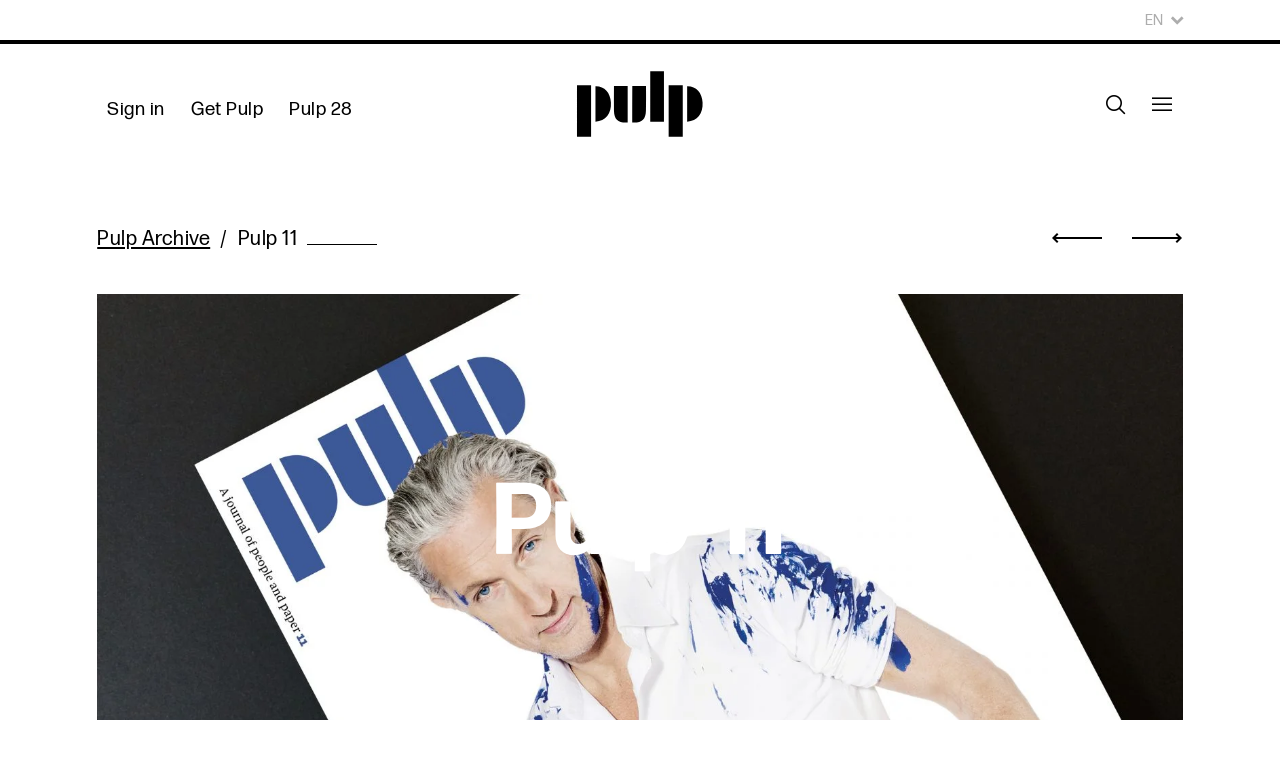

--- FILE ---
content_type: text/html; charset=UTF-8
request_url: https://pulp.fedrigoni.com/issues/pulp-11/
body_size: 56687
content:
<!doctype html>
<html lang="en-US">
<head>
    <title>Pulp 11 - Fedrigoni Pulp</title>
    <meta charset="UTF-8"/>
    <meta name="viewport" content="width=device-width, initial-scale=1"/>
        <link rel="apple-touch-icon" sizes="57x57" href="https://pulp.fedrigoni.com/wp-content/themes/fedpulp_theme/icons/apple-icon-57x57.png">
    <link rel="apple-touch-icon" sizes="60x60" href="https://pulp.fedrigoni.com/wp-content/themes/fedpulp_theme/icons/apple-icon-60x60.png">
    <link rel="apple-touch-icon" sizes="72x72" href="https://pulp.fedrigoni.com/wp-content/themes/fedpulp_theme/icons/apple-icon-72x72.png">
    <link rel="apple-touch-icon" sizes="76x76" href="https://pulp.fedrigoni.com/wp-content/themes/fedpulp_theme/icons/apple-icon-76x76.png">
    <link rel="apple-touch-icon" sizes="114x114" href="https://pulp.fedrigoni.com/wp-content/themes/fedpulp_theme/icons/apple-icon-114x114.png">
    <link rel="apple-touch-icon" sizes="120x120" href="https://pulp.fedrigoni.com/wp-content/themes/fedpulp_theme/icons/apple-icon-120x120.png">
    <link rel="apple-touch-icon" sizes="144x144" href="https://pulp.fedrigoni.com/wp-content/themes/fedpulp_theme/icons/apple-icon-144x144.png">
    <link rel="apple-touch-icon" sizes="152x152" href="https://pulp.fedrigoni.com/wp-content/themes/fedpulp_theme/icons/apple-icon-152x152.png">
    <link rel="apple-touch-icon" sizes="180x180" href="https://pulp.fedrigoni.com/wp-content/themes/fedpulp_theme/icons/apple-icon-180x180.png">
    <link rel="icon" type="image/png" sizes="192x192"  href="https://pulp.fedrigoni.com/wp-content/themes/fedpulp_theme/icons/android-icon-192x192.png">
    <link rel="icon" type="image/png" sizes="32x32" href="https://pulp.fedrigoni.com/wp-content/themes/fedpulp_theme/icons/favicon-32x32.png">
    <link rel="icon" type="image/png" sizes="96x96" href="https://pulp.fedrigoni.com/wp-content/themes/fedpulp_theme/icons/favicon-96x96.png">
    <link rel="icon" type="image/png" sizes="16x16" href="https://pulp.fedrigoni.com/wp-content/themes/fedpulp_theme/icons/favicon-16x16.png">
    <link rel="manifest" href="https://pulp.fedrigoni.com/wp-content/themes/fedpulp_theme/icons/manifest.json">
    <link rel="shortcut icon" href="https://pulp.fedrigoni.com/wp-content/themes/fedpulp_theme/icons/favicon.ico" type="image/x-icon">
    <link rel="icon" href="https://pulp.fedrigoni.com/wp-content/themes/fedpulp_theme/icons/favicon.ico" type="image/x-icon">
    <meta name="msapplication-TileColor" content="#ffffff">
    <meta name="msapplication-TileImage" content="https://pulp.fedrigoni.com/wp-content/themes/fedpulp_theme/icons/ms-icon-144x144.png">
    <meta name="theme-color" content="#ffffff">

    <script type="text/javascript" data-cookieconsent="ignore">
	window.dataLayer = window.dataLayer || [];

	function gtag() {
		dataLayer.push(arguments);
	}

	gtag("consent", "default", {
		ad_personalization: "denied",
		ad_storage: "denied",
		ad_user_data: "denied",
		analytics_storage: "denied",
		functionality_storage: "denied",
		personalization_storage: "denied",
		security_storage: "granted",
		wait_for_update: 500,
	});
	gtag("set", "ads_data_redaction", true);
	</script>
<script type="text/javascript"
		id="Cookiebot"
		src="https://consent.cookiebot.com/uc.js"
		data-implementation="wp"
		data-cbid="16d412e2-90b4-4ede-bdfa-b6bb808f8fee"
						data-culture="EN"
				data-blockingmode="auto"
	></script>
<meta name='robots' content='index, follow, max-image-preview:large, max-snippet:-1, max-video-preview:-1' />
	<style>img:is([sizes="auto" i], [sizes^="auto," i]) { contain-intrinsic-size: 3000px 1500px }</style>
	
<!-- Google Tag Manager for WordPress by gtm4wp.com -->
<script data-cfasync="false" data-pagespeed-no-defer data-cookieconsent="ignore">
	var gtm4wp_datalayer_name = "dataLayer";
	var dataLayer = dataLayer || [];
</script>
<!-- End Google Tag Manager for WordPress by gtm4wp.com -->
	<!-- This site is optimized with the Yoast SEO plugin v26.8 - https://yoast.com/product/yoast-seo-wordpress/ -->
	<link rel="canonical" href="https://pulp.fedrigoni.com/issues/pulp-11/" />
	<meta property="og:locale" content="en_US" />
	<meta property="og:type" content="article" />
	<meta property="og:title" content="Pulp 11 - Fedrigoni Pulp" />
	<meta property="og:url" content="https://pulp.fedrigoni.com/issues/pulp-11/" />
	<meta property="og:site_name" content="Fedrigoni Pulp" />
	<meta property="article:modified_time" content="2022-07-11T17:11:27+00:00" />
	<meta name="twitter:card" content="summary_large_image" />
	<script type="application/ld+json" class="yoast-schema-graph">{"@context":"https://schema.org","@graph":[{"@type":"WebPage","@id":"https://pulp.fedrigoni.com/issues/pulp-11/","url":"https://pulp.fedrigoni.com/issues/pulp-11/","name":"Pulp 11 - Fedrigoni Pulp","isPartOf":{"@id":"https://pulp.fedrigoni.com/#website"},"datePublished":"2022-06-05T13:10:14+00:00","dateModified":"2022-07-11T17:11:27+00:00","breadcrumb":{"@id":"https://pulp.fedrigoni.com/issues/pulp-11/#breadcrumb"},"inLanguage":"en-US","potentialAction":[{"@type":"ReadAction","target":["https://pulp.fedrigoni.com/issues/pulp-11/"]}]},{"@type":"BreadcrumbList","@id":"https://pulp.fedrigoni.com/issues/pulp-11/#breadcrumb","itemListElement":[{"@type":"ListItem","position":1,"name":"Home","item":"https://pulp.fedrigoni.com/"},{"@type":"ListItem","position":2,"name":"Pulp 11"}]},{"@type":"WebSite","@id":"https://pulp.fedrigoni.com/#website","url":"https://pulp.fedrigoni.com/","name":"Fedrigoni Pulp","description":"Pulp: a journal of people and paper","publisher":{"@id":"https://pulp.fedrigoni.com/#organization"},"potentialAction":[{"@type":"SearchAction","target":{"@type":"EntryPoint","urlTemplate":"https://pulp.fedrigoni.com/?s={search_term_string}"},"query-input":{"@type":"PropertyValueSpecification","valueRequired":true,"valueName":"search_term_string"}}],"inLanguage":"en-US"},{"@type":"Organization","@id":"https://pulp.fedrigoni.com/#organization","name":"Fedrigoni Pulp","url":"https://pulp.fedrigoni.com/","logo":{"@type":"ImageObject","inLanguage":"en-US","@id":"https://pulp.fedrigoni.com/#/schema/logo/image/","url":"https://pulp.fedrigoni.com/wp-content/uploads/2023/03/logo-pulp.png","contentUrl":"https://pulp.fedrigoni.com/wp-content/uploads/2023/03/logo-pulp.png","width":600,"height":315,"caption":"Fedrigoni Pulp"},"image":{"@id":"https://pulp.fedrigoni.com/#/schema/logo/image/"}}]}</script>
	<!-- / Yoast SEO plugin. -->


<link rel='dns-prefetch' href='//static.addtoany.com' />
<script type="text/javascript">
/* <![CDATA[ */
window._wpemojiSettings = {"baseUrl":"https:\/\/s.w.org\/images\/core\/emoji\/16.0.1\/72x72\/","ext":".png","svgUrl":"https:\/\/s.w.org\/images\/core\/emoji\/16.0.1\/svg\/","svgExt":".svg","source":{"concatemoji":"https:\/\/pulp.fedrigoni.com\/wp-includes\/js\/wp-emoji-release.min.js?ver=6.8.3"}};
/*! This file is auto-generated */
!function(s,n){var o,i,e;function c(e){try{var t={supportTests:e,timestamp:(new Date).valueOf()};sessionStorage.setItem(o,JSON.stringify(t))}catch(e){}}function p(e,t,n){e.clearRect(0,0,e.canvas.width,e.canvas.height),e.fillText(t,0,0);var t=new Uint32Array(e.getImageData(0,0,e.canvas.width,e.canvas.height).data),a=(e.clearRect(0,0,e.canvas.width,e.canvas.height),e.fillText(n,0,0),new Uint32Array(e.getImageData(0,0,e.canvas.width,e.canvas.height).data));return t.every(function(e,t){return e===a[t]})}function u(e,t){e.clearRect(0,0,e.canvas.width,e.canvas.height),e.fillText(t,0,0);for(var n=e.getImageData(16,16,1,1),a=0;a<n.data.length;a++)if(0!==n.data[a])return!1;return!0}function f(e,t,n,a){switch(t){case"flag":return n(e,"\ud83c\udff3\ufe0f\u200d\u26a7\ufe0f","\ud83c\udff3\ufe0f\u200b\u26a7\ufe0f")?!1:!n(e,"\ud83c\udde8\ud83c\uddf6","\ud83c\udde8\u200b\ud83c\uddf6")&&!n(e,"\ud83c\udff4\udb40\udc67\udb40\udc62\udb40\udc65\udb40\udc6e\udb40\udc67\udb40\udc7f","\ud83c\udff4\u200b\udb40\udc67\u200b\udb40\udc62\u200b\udb40\udc65\u200b\udb40\udc6e\u200b\udb40\udc67\u200b\udb40\udc7f");case"emoji":return!a(e,"\ud83e\udedf")}return!1}function g(e,t,n,a){var r="undefined"!=typeof WorkerGlobalScope&&self instanceof WorkerGlobalScope?new OffscreenCanvas(300,150):s.createElement("canvas"),o=r.getContext("2d",{willReadFrequently:!0}),i=(o.textBaseline="top",o.font="600 32px Arial",{});return e.forEach(function(e){i[e]=t(o,e,n,a)}),i}function t(e){var t=s.createElement("script");t.src=e,t.defer=!0,s.head.appendChild(t)}"undefined"!=typeof Promise&&(o="wpEmojiSettingsSupports",i=["flag","emoji"],n.supports={everything:!0,everythingExceptFlag:!0},e=new Promise(function(e){s.addEventListener("DOMContentLoaded",e,{once:!0})}),new Promise(function(t){var n=function(){try{var e=JSON.parse(sessionStorage.getItem(o));if("object"==typeof e&&"number"==typeof e.timestamp&&(new Date).valueOf()<e.timestamp+604800&&"object"==typeof e.supportTests)return e.supportTests}catch(e){}return null}();if(!n){if("undefined"!=typeof Worker&&"undefined"!=typeof OffscreenCanvas&&"undefined"!=typeof URL&&URL.createObjectURL&&"undefined"!=typeof Blob)try{var e="postMessage("+g.toString()+"("+[JSON.stringify(i),f.toString(),p.toString(),u.toString()].join(",")+"));",a=new Blob([e],{type:"text/javascript"}),r=new Worker(URL.createObjectURL(a),{name:"wpTestEmojiSupports"});return void(r.onmessage=function(e){c(n=e.data),r.terminate(),t(n)})}catch(e){}c(n=g(i,f,p,u))}t(n)}).then(function(e){for(var t in e)n.supports[t]=e[t],n.supports.everything=n.supports.everything&&n.supports[t],"flag"!==t&&(n.supports.everythingExceptFlag=n.supports.everythingExceptFlag&&n.supports[t]);n.supports.everythingExceptFlag=n.supports.everythingExceptFlag&&!n.supports.flag,n.DOMReady=!1,n.readyCallback=function(){n.DOMReady=!0}}).then(function(){return e}).then(function(){var e;n.supports.everything||(n.readyCallback(),(e=n.source||{}).concatemoji?t(e.concatemoji):e.wpemoji&&e.twemoji&&(t(e.twemoji),t(e.wpemoji)))}))}((window,document),window._wpemojiSettings);
/* ]]> */
</script>
<style id='wp-emoji-styles-inline-css' type='text/css'>

	img.wp-smiley, img.emoji {
		display: inline !important;
		border: none !important;
		box-shadow: none !important;
		height: 1em !important;
		width: 1em !important;
		margin: 0 0.07em !important;
		vertical-align: -0.1em !important;
		background: none !important;
		padding: 0 !important;
	}
</style>
<style id='classic-theme-styles-inline-css' type='text/css'>
/*! This file is auto-generated */
.wp-block-button__link{color:#fff;background-color:#32373c;border-radius:9999px;box-shadow:none;text-decoration:none;padding:calc(.667em + 2px) calc(1.333em + 2px);font-size:1.125em}.wp-block-file__button{background:#32373c;color:#fff;text-decoration:none}
</style>
<style id='wppb-edit-profile-style-inline-css' type='text/css'>


</style>
<style id='wppb-login-style-inline-css' type='text/css'>


</style>
<style id='wppb-recover-password-style-inline-css' type='text/css'>


</style>
<style id='wppb-register-style-inline-css' type='text/css'>


</style>
<style id='global-styles-inline-css' type='text/css'>
:root{--wp--preset--aspect-ratio--square: 1;--wp--preset--aspect-ratio--4-3: 4/3;--wp--preset--aspect-ratio--3-4: 3/4;--wp--preset--aspect-ratio--3-2: 3/2;--wp--preset--aspect-ratio--2-3: 2/3;--wp--preset--aspect-ratio--16-9: 16/9;--wp--preset--aspect-ratio--9-16: 9/16;--wp--preset--color--black: #000000;--wp--preset--color--cyan-bluish-gray: #abb8c3;--wp--preset--color--white: #ffffff;--wp--preset--color--pale-pink: #f78da7;--wp--preset--color--vivid-red: #cf2e2e;--wp--preset--color--luminous-vivid-orange: #ff6900;--wp--preset--color--luminous-vivid-amber: #fcb900;--wp--preset--color--light-green-cyan: #7bdcb5;--wp--preset--color--vivid-green-cyan: #00d084;--wp--preset--color--pale-cyan-blue: #8ed1fc;--wp--preset--color--vivid-cyan-blue: #0693e3;--wp--preset--color--vivid-purple: #9b51e0;--wp--preset--gradient--vivid-cyan-blue-to-vivid-purple: linear-gradient(135deg,rgba(6,147,227,1) 0%,rgb(155,81,224) 100%);--wp--preset--gradient--light-green-cyan-to-vivid-green-cyan: linear-gradient(135deg,rgb(122,220,180) 0%,rgb(0,208,130) 100%);--wp--preset--gradient--luminous-vivid-amber-to-luminous-vivid-orange: linear-gradient(135deg,rgba(252,185,0,1) 0%,rgba(255,105,0,1) 100%);--wp--preset--gradient--luminous-vivid-orange-to-vivid-red: linear-gradient(135deg,rgba(255,105,0,1) 0%,rgb(207,46,46) 100%);--wp--preset--gradient--very-light-gray-to-cyan-bluish-gray: linear-gradient(135deg,rgb(238,238,238) 0%,rgb(169,184,195) 100%);--wp--preset--gradient--cool-to-warm-spectrum: linear-gradient(135deg,rgb(74,234,220) 0%,rgb(151,120,209) 20%,rgb(207,42,186) 40%,rgb(238,44,130) 60%,rgb(251,105,98) 80%,rgb(254,248,76) 100%);--wp--preset--gradient--blush-light-purple: linear-gradient(135deg,rgb(255,206,236) 0%,rgb(152,150,240) 100%);--wp--preset--gradient--blush-bordeaux: linear-gradient(135deg,rgb(254,205,165) 0%,rgb(254,45,45) 50%,rgb(107,0,62) 100%);--wp--preset--gradient--luminous-dusk: linear-gradient(135deg,rgb(255,203,112) 0%,rgb(199,81,192) 50%,rgb(65,88,208) 100%);--wp--preset--gradient--pale-ocean: linear-gradient(135deg,rgb(255,245,203) 0%,rgb(182,227,212) 50%,rgb(51,167,181) 100%);--wp--preset--gradient--electric-grass: linear-gradient(135deg,rgb(202,248,128) 0%,rgb(113,206,126) 100%);--wp--preset--gradient--midnight: linear-gradient(135deg,rgb(2,3,129) 0%,rgb(40,116,252) 100%);--wp--preset--font-size--small: 13px;--wp--preset--font-size--medium: 20px;--wp--preset--font-size--large: 36px;--wp--preset--font-size--x-large: 42px;--wp--preset--spacing--20: 0.44rem;--wp--preset--spacing--30: 0.67rem;--wp--preset--spacing--40: 1rem;--wp--preset--spacing--50: 1.5rem;--wp--preset--spacing--60: 2.25rem;--wp--preset--spacing--70: 3.38rem;--wp--preset--spacing--80: 5.06rem;--wp--preset--shadow--natural: 6px 6px 9px rgba(0, 0, 0, 0.2);--wp--preset--shadow--deep: 12px 12px 50px rgba(0, 0, 0, 0.4);--wp--preset--shadow--sharp: 6px 6px 0px rgba(0, 0, 0, 0.2);--wp--preset--shadow--outlined: 6px 6px 0px -3px rgba(255, 255, 255, 1), 6px 6px rgba(0, 0, 0, 1);--wp--preset--shadow--crisp: 6px 6px 0px rgba(0, 0, 0, 1);}:where(.is-layout-flex){gap: 0.5em;}:where(.is-layout-grid){gap: 0.5em;}body .is-layout-flex{display: flex;}.is-layout-flex{flex-wrap: wrap;align-items: center;}.is-layout-flex > :is(*, div){margin: 0;}body .is-layout-grid{display: grid;}.is-layout-grid > :is(*, div){margin: 0;}:where(.wp-block-columns.is-layout-flex){gap: 2em;}:where(.wp-block-columns.is-layout-grid){gap: 2em;}:where(.wp-block-post-template.is-layout-flex){gap: 1.25em;}:where(.wp-block-post-template.is-layout-grid){gap: 1.25em;}.has-black-color{color: var(--wp--preset--color--black) !important;}.has-cyan-bluish-gray-color{color: var(--wp--preset--color--cyan-bluish-gray) !important;}.has-white-color{color: var(--wp--preset--color--white) !important;}.has-pale-pink-color{color: var(--wp--preset--color--pale-pink) !important;}.has-vivid-red-color{color: var(--wp--preset--color--vivid-red) !important;}.has-luminous-vivid-orange-color{color: var(--wp--preset--color--luminous-vivid-orange) !important;}.has-luminous-vivid-amber-color{color: var(--wp--preset--color--luminous-vivid-amber) !important;}.has-light-green-cyan-color{color: var(--wp--preset--color--light-green-cyan) !important;}.has-vivid-green-cyan-color{color: var(--wp--preset--color--vivid-green-cyan) !important;}.has-pale-cyan-blue-color{color: var(--wp--preset--color--pale-cyan-blue) !important;}.has-vivid-cyan-blue-color{color: var(--wp--preset--color--vivid-cyan-blue) !important;}.has-vivid-purple-color{color: var(--wp--preset--color--vivid-purple) !important;}.has-black-background-color{background-color: var(--wp--preset--color--black) !important;}.has-cyan-bluish-gray-background-color{background-color: var(--wp--preset--color--cyan-bluish-gray) !important;}.has-white-background-color{background-color: var(--wp--preset--color--white) !important;}.has-pale-pink-background-color{background-color: var(--wp--preset--color--pale-pink) !important;}.has-vivid-red-background-color{background-color: var(--wp--preset--color--vivid-red) !important;}.has-luminous-vivid-orange-background-color{background-color: var(--wp--preset--color--luminous-vivid-orange) !important;}.has-luminous-vivid-amber-background-color{background-color: var(--wp--preset--color--luminous-vivid-amber) !important;}.has-light-green-cyan-background-color{background-color: var(--wp--preset--color--light-green-cyan) !important;}.has-vivid-green-cyan-background-color{background-color: var(--wp--preset--color--vivid-green-cyan) !important;}.has-pale-cyan-blue-background-color{background-color: var(--wp--preset--color--pale-cyan-blue) !important;}.has-vivid-cyan-blue-background-color{background-color: var(--wp--preset--color--vivid-cyan-blue) !important;}.has-vivid-purple-background-color{background-color: var(--wp--preset--color--vivid-purple) !important;}.has-black-border-color{border-color: var(--wp--preset--color--black) !important;}.has-cyan-bluish-gray-border-color{border-color: var(--wp--preset--color--cyan-bluish-gray) !important;}.has-white-border-color{border-color: var(--wp--preset--color--white) !important;}.has-pale-pink-border-color{border-color: var(--wp--preset--color--pale-pink) !important;}.has-vivid-red-border-color{border-color: var(--wp--preset--color--vivid-red) !important;}.has-luminous-vivid-orange-border-color{border-color: var(--wp--preset--color--luminous-vivid-orange) !important;}.has-luminous-vivid-amber-border-color{border-color: var(--wp--preset--color--luminous-vivid-amber) !important;}.has-light-green-cyan-border-color{border-color: var(--wp--preset--color--light-green-cyan) !important;}.has-vivid-green-cyan-border-color{border-color: var(--wp--preset--color--vivid-green-cyan) !important;}.has-pale-cyan-blue-border-color{border-color: var(--wp--preset--color--pale-cyan-blue) !important;}.has-vivid-cyan-blue-border-color{border-color: var(--wp--preset--color--vivid-cyan-blue) !important;}.has-vivid-purple-border-color{border-color: var(--wp--preset--color--vivid-purple) !important;}.has-vivid-cyan-blue-to-vivid-purple-gradient-background{background: var(--wp--preset--gradient--vivid-cyan-blue-to-vivid-purple) !important;}.has-light-green-cyan-to-vivid-green-cyan-gradient-background{background: var(--wp--preset--gradient--light-green-cyan-to-vivid-green-cyan) !important;}.has-luminous-vivid-amber-to-luminous-vivid-orange-gradient-background{background: var(--wp--preset--gradient--luminous-vivid-amber-to-luminous-vivid-orange) !important;}.has-luminous-vivid-orange-to-vivid-red-gradient-background{background: var(--wp--preset--gradient--luminous-vivid-orange-to-vivid-red) !important;}.has-very-light-gray-to-cyan-bluish-gray-gradient-background{background: var(--wp--preset--gradient--very-light-gray-to-cyan-bluish-gray) !important;}.has-cool-to-warm-spectrum-gradient-background{background: var(--wp--preset--gradient--cool-to-warm-spectrum) !important;}.has-blush-light-purple-gradient-background{background: var(--wp--preset--gradient--blush-light-purple) !important;}.has-blush-bordeaux-gradient-background{background: var(--wp--preset--gradient--blush-bordeaux) !important;}.has-luminous-dusk-gradient-background{background: var(--wp--preset--gradient--luminous-dusk) !important;}.has-pale-ocean-gradient-background{background: var(--wp--preset--gradient--pale-ocean) !important;}.has-electric-grass-gradient-background{background: var(--wp--preset--gradient--electric-grass) !important;}.has-midnight-gradient-background{background: var(--wp--preset--gradient--midnight) !important;}.has-small-font-size{font-size: var(--wp--preset--font-size--small) !important;}.has-medium-font-size{font-size: var(--wp--preset--font-size--medium) !important;}.has-large-font-size{font-size: var(--wp--preset--font-size--large) !important;}.has-x-large-font-size{font-size: var(--wp--preset--font-size--x-large) !important;}
:where(.wp-block-post-template.is-layout-flex){gap: 1.25em;}:where(.wp-block-post-template.is-layout-grid){gap: 1.25em;}
:where(.wp-block-columns.is-layout-flex){gap: 2em;}:where(.wp-block-columns.is-layout-grid){gap: 2em;}
:root :where(.wp-block-pullquote){font-size: 1.5em;line-height: 1.6;}
</style>
<link rel='stylesheet' id='addtoany-css' href='https://pulp.fedrigoni.com/wp-content/plugins/add-to-any/addtoany.min.css?ver=1.16' type='text/css' media='all' />
<link rel='stylesheet' id='libs-css-css' href='https://pulp.fedrigoni.com/wp-content/themes/fedpulp_theme/assets/css/libs.css?ver=6.8.3' type='text/css' media='all' />
<link rel='stylesheet' id='slick-slider-css-css' href='https://pulp.fedrigoni.com/wp-content/themes/fedpulp_theme/assets/vendor/slick/slick.css?ver=6.8.3' type='text/css' media='all' />
<link rel='stylesheet' id='main-css-css' href='https://pulp.fedrigoni.com/wp-content/themes/fedpulp_theme/assets/css/styles.css?ver=1.24' type='text/css' media='all' />
<script type="text/javascript" id="wpml-cookie-js-extra">
/* <![CDATA[ */
var wpml_cookies = {"wp-wpml_current_language":{"value":"en","expires":1,"path":"\/"}};
var wpml_cookies = {"wp-wpml_current_language":{"value":"en","expires":1,"path":"\/"}};
/* ]]> */
</script>
<script type="text/javascript" src="https://pulp.fedrigoni.com/wp-content/plugins/sitepress-multilingual-cms/res/js/cookies/language-cookie.js?ver=486900" id="wpml-cookie-js" defer="defer" data-wp-strategy="defer"></script>
<script type="text/javascript" id="addtoany-core-js-before">
/* <![CDATA[ */
window.a2a_config=window.a2a_config||{};a2a_config.callbacks=[];a2a_config.overlays=[];a2a_config.templates={};
a2a_config.icon_color="#2a2a2a";
/* ]]> */
</script>
<script type="text/javascript" defer src="https://static.addtoany.com/menu/page.js" id="addtoany-core-js"></script>
<script type="text/javascript" src="https://pulp.fedrigoni.com/wp-includes/js/jquery/jquery.min.js?ver=3.7.1" id="jquery-core-js"></script>
<script type="text/javascript" src="https://pulp.fedrigoni.com/wp-includes/js/jquery/jquery-migrate.min.js?ver=3.4.1" id="jquery-migrate-js"></script>
<script type="text/javascript" defer src="https://pulp.fedrigoni.com/wp-content/plugins/add-to-any/addtoany.min.js?ver=1.1" id="addtoany-jquery-js"></script>
<link rel="https://api.w.org/" href="https://pulp.fedrigoni.com/wp-json/" /><link rel="EditURI" type="application/rsd+xml" title="RSD" href="https://pulp.fedrigoni.com/xmlrpc.php?rsd" />
<meta name="generator" content="WordPress 6.8.3" />
<link rel='shortlink' href='https://pulp.fedrigoni.com/?p=345' />
<link rel="alternate" title="oEmbed (JSON)" type="application/json+oembed" href="https://pulp.fedrigoni.com/wp-json/oembed/1.0/embed?url=https%3A%2F%2Fpulp.fedrigoni.com%2Fissues%2Fpulp-11%2F" />
<link rel="alternate" title="oEmbed (XML)" type="text/xml+oembed" href="https://pulp.fedrigoni.com/wp-json/oembed/1.0/embed?url=https%3A%2F%2Fpulp.fedrigoni.com%2Fissues%2Fpulp-11%2F&#038;format=xml" />
<meta name="generator" content="WPML ver:4.8.6 stt:1,27;" />

<!-- Google Tag Manager for WordPress by gtm4wp.com -->
<!-- GTM Container placement set to manual -->
<script data-cfasync="false" data-pagespeed-no-defer type="text/javascript" data-cookieconsent="ignore">
	var dataLayer_content = {"pagePostType":"issue_cpt","pagePostType2":"single-issue_cpt","pagePostAuthor":"jl.walters"};
	dataLayer.push( dataLayer_content );
</script>
<script data-cfasync="false" data-pagespeed-no-defer type="text/javascript" data-cookieconsent="ignore">
(function(w,d,s,l,i){w[l]=w[l]||[];w[l].push({'gtm.start':
new Date().getTime(),event:'gtm.js'});var f=d.getElementsByTagName(s)[0],
j=d.createElement(s),dl=l!='dataLayer'?'&l='+l:'';j.async=true;j.src=
'//www.googletagmanager.com/gtm.js?id='+i+dl;f.parentNode.insertBefore(j,f);
})(window,document,'script','dataLayer','GTM-K9PZ4KK');
</script>
<!-- End Google Tag Manager for WordPress by gtm4wp.com -->    </head>

<body class="wp-singular issue_cpt-template-default single single-issue_cpt postid-345 wp-theme-fedpulp_theme">

<!-- GTM Container placement set to manual -->
<!-- Google Tag Manager (noscript) -->
				<noscript><iframe src="https://www.googletagmanager.com/ns.html?id=GTM-K9PZ4KK" height="0" width="0" style="display:none;visibility:hidden" aria-hidden="true"></iframe></noscript>
<!-- End Google Tag Manager (noscript) -->
<!-- GTM Container placement set to manual -->
<!-- Google Tag Manager (noscript) --><div id="page" class="site">

    <header class="page-header">

    <div class="content">
        
<div class="container-fluid contained">
    <div class="row">
                    <div class="d-none d-lg-flex d-flex-row justify-content-end language-row-nav">
                <div class="language-nav">
                                        <div class="dropdown-languages-header dropdown">
                                                <button class="dropdown-toggle" type="button" id="dropdownLanguagesHeader" data-bs-toggle="dropdown" aria-expanded="false">
                            En                            <i class="icon-select-down"></i>
                        </button>
                                                <ul class="dropdown-menu" aria-labelledby="dropdownLanguagesHeader">
                                                            <li><a class="dropdown-item bg-transparent" href="https://pulp.fedrigoni.com/it/issues/pulp-11/" lang="it">It</a></li>
                                                    </ul>
                    </div>
                </div>
            </div>
                <div class="d-flex d-flex-row justify-content-end justify-content-lg-between align-items-lg-center position-relative first-row-nav">
            <div class="sx-nav nav">
                                                            <a class="nav-link d-none d-xl-block js-join" href="#">Sign in</a>
                                        <a class="nav-link d-none d-xl-block" href="https://pulp.fedrigoni.com/get-pulp/">Get Pulp</a>
                    <a class="nav-link d-none d-xl-block" href="https://pulp.fedrigoni.com/issues/pulp-28/">Pulp 28</a>
                            </div>

            
            <nav class="main-nav nav">
                                    <a class="nav-link " href="#"><i class="icon-search js-search"></i></a>
                                <a class="nav-link" href="#"><i class="icon-menu js-menu" style="font-size: 2rem"></i></a>
            </nav>
        </div>
        <div class="d-flex d-flex-row justify-content-lg-center">
            <a href="https://pulp.fedrigoni.com">
                <img class="main-logo"
                     src="https://pulp.fedrigoni.com/wp-content/themes/fedpulp_theme/assets/images/logo-pulp.svg"
                     alt="Pulp"/>
            </a>
        </div>
    </div>
</div>

    </div>

    <div class="overlay menu-overlay vstack">
        

<div class="container-fluid contained">
    <div class="row">
                <div class="d-flex d-flex-row justify-content-end justify-content-lg-between align-items-lg-center position-relative first-row-nav">
            <div class="sx-nav nav">
                                                            <a class="nav-link d-none d-xl-block js-join" href="#">Sign in</a>
                                        <a class="nav-link d-none d-xl-block" href="https://pulp.fedrigoni.com/get-pulp/">Get Pulp</a>
                    <a class="nav-link d-none d-xl-block" href="https://pulp.fedrigoni.com/issues/pulp-28/">Pulp 28</a>
                            </div>

            
            <nav class="main-nav nav">
                                    <a class="nav-link d-none d-xl-block" href="#"><i class="icon-search js-search"></i></a>
                                <a class="nav-link" href="#"><i class="icon-close js-close-ovl" style="font-size: 2rem"></i></a>
            </nav>
        </div>
        <div class="d-flex d-flex-row justify-content-lg-center">
            <a href="https://pulp.fedrigoni.com">
                <img class="main-logo"
                     src="https://pulp.fedrigoni.com/wp-content/themes/fedpulp_theme/assets/images/logo-pulp-w.svg"
                     alt="Pulp"/>
            </a>
        </div>
    </div>
</div>


<div class="inner-nav-container container-fluid contained">
    <div class="row">
        <div class="col">
            <nav class="inner-nav">
                <ul class="nav">
                                            <li class="nav-link"><a href="https://pulp.fedrigoni.com/inspiration/">Inspiration</a><span>93</span></li>
                                            <li class="nav-link"><a href="https://pulp.fedrigoni.com/stories/">Stories</a><span>88</span></li>
                                            <li class="nav-link"><a href="https://pulp.fedrigoni.com/news/">News</a><span>174</span></li>
                                        <li class="nav-link"><a href="https://pulp.fedrigoni.com/pulp-archive/">Pulp Archive</a></li>
                    <li class="nav-link"><a href="https://pulp.fedrigoni.com/materials-index/">Materials Index</a></li>
                    <li class="nav-link"><a href="https://pulp.fedrigoni.com/about-pulp/">About Pulp</a></li>
                    <li class="nav-link"><a href="https://pulp.fedrigoni.com/tell-us/">Tell Us</a></li>
                </ul>
                <ul class="nav d-xl-none">
                                            <li class="nav-link extra-item"><a class="js-join" href="#">Sign in</a></li>
                                        <li class="nav-link extra-item"><a href="https://pulp.fedrigoni.com/get-pulp/">Get Pulp</a></li>
                    <li class="nav-link extra-item"><a href="https://pulp.fedrigoni.com/issues/pulp-28/">Pulp 28</a></li>
                </ul>
                                <div class="dropdown-languages-menu dropdown d-block d-lg-none">
                                        <button class="dropdown-toggle" type="button" id="dropdownLanguagesHeader" data-bs-toggle="dropdown" aria-expanded="false">
                        En                        <i class="icon-select-down"></i>
                    </button>
                                        <ul class="dropdown-menu" aria-labelledby="dropdownLanguagesHeader">
                                                    <li><a class="dropdown-item bg-transparent" href="https://pulp.fedrigoni.com/it/issues/pulp-11/" lang="it">It</a></li>
                                            </ul>
                </div>
            </nav>
        </div>
    </div>
</div>
    </div>

    <div class="overlay search-overlay">
        <div class="container-fluid contained">
    <div class="row">
        <div class="col">
            <a href="#"><i class="float-end icon-close js-close-ovl"></i></a>
        </div>
    </div>
</div>
<div class="inner-nav-container container-fluid contained">
    <div class="row">
        <div class="col">
            <div class="inner-content">
                <div class="search-form">
                    <form role="search" autocomplete="off" autocapitalize="off" action="https://pulp.fedrigoni.com/" method="get">
                        <label for="search-form-1" class="d-none d-lg-block">Search:</label>
                        <input type="search" id="search-form-1"  name="s" value="" placeholder="Search:"/>
                        <button type="submit"><i class="icon-r-arrow"></i></button>
                    </form>
                </div>
                <div class="search-shortcuts">
                    <div class="cat-title">Browse Themes</div>
                    <div class="cat-links slash-sep">
                        <span><a href="https://pulp.fedrigoni.com/theme/corporate-communication/">Corporate communication</a></span><span><a href="https://pulp.fedrigoni.com/theme/digital-printing/">Digital printing</a></span><span><a href="https://pulp.fedrigoni.com/theme/graphicdesign/">Graphic design</a></span><span><a href="https://pulp.fedrigoni.com/theme/illustration/">Illustration</a></span><span><a href="https://pulp.fedrigoni.com/theme/interviews/">Interviews</a></span><span><a href="https://pulp.fedrigoni.com/theme/label/">Label</a></span><span><a href="https://pulp.fedrigoni.com/theme/large-format/">Large format</a></span><span><a href="https://pulp.fedrigoni.com/theme/packaging/">Packaging</a></span><span><a href="https://pulp.fedrigoni.com/theme/people-paper/">People &amp; Paper</a></span><span><a href="https://pulp.fedrigoni.com/theme/photography/">Photography</a></span><span><a href="https://pulp.fedrigoni.com/theme/printing/">Printing</a></span><span><a href="https://pulp.fedrigoni.com/theme/publishing/">Publishing</a></span><span><a href="https://pulp.fedrigoni.com/theme/sustainability/">Sustainability</a></span><span><a href="https://pulp.fedrigoni.com/inspiration/">Inspiration</a></span><span><a href="https://pulp.fedrigoni.com/stories/">Stories</a></span><span><a href="https://pulp.fedrigoni.com/news/">News</a></span>                    </div>
                </div>
            </div>
        </div>
    </div>
</div>
    </div>

    <div class="overlay join-overlay">
        
<div class="container-fluid contained">
    <div class="row">
                <div class="d-flex d-flex-row justify-content-end justify-content-lg-between align-items-lg-center position-relative first-row-nav">
            <div class="sx-nav nav">
                            </div>

            
            <nav class="main-nav nav">
                                <a class="nav-link" href="#"><i class="icon-close js-close-ovl" style="font-size: 2rem"></i></a>
            </nav>
        </div>
        <div class="d-flex d-flex-row justify-content-lg-center">
            <a href="https://pulp.fedrigoni.com">
                <img class="main-logo"
                     src="https://pulp.fedrigoni.com/wp-content/themes/fedpulp_theme/assets/images/logo-pulp.svg"
                     alt="Pulp"/>
            </a>
        </div>
    </div>
</div>


<div class="inner-nav-container container-fluid contained">
    <div class="row">
        <div class="col-12">
            <div class="inner-content">
                <div class="row row-center-line">
                    <div class="col-12 col-lg-5">
                        <div class="login-form">
                            <h2>Log-In</h2>
                            <p class="intro">Please enter your credentials to access all Pulp contents.</p>

                            <div id="wppb-login-wrap" class="wppb-user-forms">
		<form name="wppb-loginform" id="wppb-loginform" class="" action="https://pulp.fedrigoni.com/issues/pulp-11/" method="post">
			
			<p class="wppb-form-field login-username">
				<label for="wppb_user_login">Email</label>
				<input type="email" name="log" id="wppb_user_login" class="input" value="" size="20" />
			</p>
			<p class="wppb-form-field login-password">
				<label for="wppb_user_pass">Password</label>
				<span class="wppb-password-field-container">
				    <input type="password" name="pwd" id="wppb_user_pass" class="input" value="" size="20" />
				     <!-- add the HTML for the visibility toggle -->
				</span>
            </p>
			
			
			<p class="wppb-form-field login-remember"><input name="rememberme" type="checkbox" id="rememberme" value="forever" /><label for="rememberme">Remember Me</label></p>
			<p class="login-submit">
				<input type="submit" name="wp-submit" id="wppb-submit" class="button button-primary" value="Log In"" />
				<input type="hidden" name="redirect_to" value="https://pulp.fedrigoni.com/issues/pulp-11" />
			</p>
			<input type="hidden" name="wppb_login" value="true"/>
			<input type="hidden" name="wppb_form_location" value="widget"/>
			<input type="hidden" name="wppb_request_url" value="https://pulp.fedrigoni.com/issues/pulp-11/"/>
			<input type="hidden" name="wppb_lostpassword_url" value=""/>
			<input type="hidden" name="wppb_redirect_priority" value="normal"/>
			<input type="hidden" name="wppb_referer_url" value=""/>
			<input type="hidden" id="CSRFToken-wppb" name="CSRFToken-wppb" value="c9200fd9c1" /><input type="hidden" name="_wp_http_referer" value="/issues/pulp-11/" />
			<input type="hidden" name="wppb_redirect_check" value="true"/>
			
		</form><script>window.onload = function() { jQuery(document).ready(function($) { $("input[name=\"log\"]").on("keyup", function() { $(this).val( $.trim($(this).val()) ); }); }); }</script></div>
                            
                            <p class="mt-2"><a class="forgot-pwd" href="https://pulp.fedrigoni.com/forgot-password/">Forgot your password?</a></p>
                        </div>
                    </div>
                    <div class="col-12 col-lg-5 offset-lg-2">
                        <p class="d-lg-none">New to Pulp? <a href="https://pulp.fedrigoni.com/register/">Register for free</a></p>
                        <div class="register-form d-none d-lg-block">
                            <h2>New to Pulp?</h2>
                            <p class="intro">Register for free to have full access to our content.</p>
                            <p><a class="cta-button" href="https://pulp.fedrigoni.com/register/">Register</a></p>
                        </div>
                    </div>
                </div>
            </div>
        </div>
    </div>
</div>
    </div>
</header>

    <main id="main" class="site-main">

<article id="post-345" class="issue post-345 issue_cpt type-issue_cpt status-publish hentry">
    <header class="hero">
        <div class="container-fluid contained">
            <div class="row">
                <nav class="hstack justify-content-between align-items-center">
                    <div class="breadcrumbs trailing-line"><a href="https://pulp.fedrigoni.com/pulp-archive/">Pulp Archive</a><span>Pulp 11<span></div>
                    <div class="next-prev-post d-none d-lg-block"><a href="https://pulp.fedrigoni.com/issues/pulp-10/"<i class="icon-l-arrow"></i></a><a href="https://pulp.fedrigoni.com/issues/pulp-12/"<i class="icon-r-arrow"></i></a>                    </div>
                </nav>
            </div>
            <div class="row">
                <div class="col-12">
                    <div class="hero-banner col-white">
                        <div class="ratio ratio-21x9">
                            <div class="bg-image dark-filter" style="--dkfilter:0.5"                                                            <picture>
                                    <source media="(max-width: 991px)" srcset="https://pulp.fedrigoni.com/wp-content/uploads/2022/05/PULP11_coverimage-960x720.jpg">
                                    <source media="(min-width: 992px)" srcset="https://pulp.fedrigoni.com/wp-content/uploads/2022/05/PULP11_coverimage-1600x1200.jpg">
                                    <img src="https://pulp.fedrigoni.com/wp-content/uploads/2022/05/PULP11_coverimage-1600x1200.jpg" alt=""/>
                                </picture>
                                                    </div>
                        <div class="vstack justify-content-around align-items-center">
                            <div class="content text-center">
                                                                <h1>Pulp 11</h1>
                            </div>
                        </div>
                    </div>
                </div>
            </div>
        </div>
    </header>

    <div class="entry-content">
        <div class="container-fluid contained">
            <div class="row">
                <div class="col-12 col-lg-6 offset-lg-3">
                    <p>Daniel Kramer: Book of Bob<br />
Italian cooperative CAST<br />
Marcel Wanders<br />
Business cards<br />
Fedrigoni: Label Lab<br />
Pablo Martín<br />
Andy Giddings<br />
Xavier Bas</p>
                </div>
            </div>
        </div>
        
            <section class="block article-teaser-block">
        <div class="container-fluid contained">
                            <div class="row">
                    <div class="col"><h3 class="trailing-line">Pulp 11 Articles</h3></div>
                </div>
                        <div class="row">
                <div class="col-12">
                                        <div class="row js-masonry">
                                                    <div class="col-12 col-md-6 col-lg-4 col-xxl-3">
                                <div class="teaser-tile">
                                                                            <a href="https://pulp.fedrigoni.com/articles/people-and-paper-marcel-wanders/">
                                            <img src="https://pulp.fedrigoni.com/wp-content/uploads/2025/05/P11_WANDERS_14_wandersPORTRAIT-768x1152.jpg" alt=""/>
                                        </a>
                                                                        <div class="pre-title hstack justify-content-between">
                                        <span class="category"><span><a href="https://pulp.fedrigoni.com/stories/">Stories</a></span></span>
                                        <span class="date">29/05/2025</span>
                                    </div>
                                    <h4><a href="https://pulp.fedrigoni.com/articles/people-and-paper-marcel-wanders/">People and Paper: Marcel Wanders</a></h4>
                                    <div class="abstract">John L. Walters interviews product designer Marcel Wanders about his giant book Rijks, Masters of the Golden Age</div>
                                    <div class="tags"><span><a href="https://pulp.fedrigoni.com/theme/interviews/">Interviews</a></span><span><a href="https://pulp.fedrigoni.com/theme/people-paper/">People &amp; Paper</a></span><span><a href="https://pulp.fedrigoni.com/theme/publishing/">Publishing</a></span></div>
                                </div>
                            </div>
                                                    <div class="col-12 col-md-6 col-lg-4 col-xxl-3">
                                <div class="teaser-tile">
                                                                            <a href="https://pulp.fedrigoni.com/articles/stick-together/">
                                            <img src="https://pulp.fedrigoni.com/wp-content/uploads/2022/06/P11_LabelLab_02_BALVENIE_MADEIRA-768x1026.jpg" alt=""/>
                                        </a>
                                                                        <div class="pre-title hstack justify-content-between">
                                        <span class="category"><span><a href="https://pulp.fedrigoni.com/stories/">Stories</a></span></span>
                                        <span class="date">01/08/2022</span>
                                    </div>
                                    <h4><a href="https://pulp.fedrigoni.com/articles/stick-together/">Stick together</a></h4>
                                    <div class="abstract">Sarah Snaith reports from Fedrigoni’s 2017 Label Lab event in London, which featured designers Xavier Bas, Pablo Martín (Atlas) and Andy Giddings (Here Design)</div>
                                    <div class="tags"><span><a href="https://pulp.fedrigoni.com/theme/graphicdesign/">Graphic design</a></span><span><a href="https://pulp.fedrigoni.com/theme/label/">Label</a></span><span><a href="https://pulp.fedrigoni.com/theme/packaging/">Packaging</a></span><span><a href="https://pulp.fedrigoni.com/theme/printing/">Printing</a></span></div>
                                </div>
                            </div>
                                                    <div class="col-12 col-md-6 col-lg-4 col-xxl-3">
                                <div class="teaser-tile">
                                                                            <a href="https://pulp.fedrigoni.com/articles/book-of-bob/">
                                            <img src="https://pulp.fedrigoni.com/wp-content/uploads/2022/06/P11_BookOfBob_01_Cover-768x1067.jpg" alt=""/>
                                        </a>
                                                                        <div class="pre-title hstack justify-content-between">
                                        <span class="category"><span><a href="https://pulp.fedrigoni.com/inspiration/">Inspiration</a></span></span>
                                        <span class="date">10/06/2022</span>
                                    </div>
                                    <h4><a href="https://pulp.fedrigoni.com/articles/book-of-bob/">Book of Bob</a></h4>
                                    <div class="abstract">This lavish book of photos by Daniel Kramer captures the young Bob Dylan in the period when he turned music upside down. By Martin Colyer



</div>
                                    <div class="tags"><span><a href="https://pulp.fedrigoni.com/theme/graphicdesign/">Graphic design</a></span><span><a href="https://pulp.fedrigoni.com/theme/photography/">Photography</a></span><span><a href="https://pulp.fedrigoni.com/theme/printing/">Printing</a></span></div>
                                </div>
                            </div>
                                                    <div class="col-12 col-md-6 col-lg-4 col-xxl-3">
                                <div class="teaser-tile">
                                                                            <a href="https://pulp.fedrigoni.com/articles/in-the-republic-of-letters/">
                                            <img src="https://pulp.fedrigoni.com/wp-content/uploads/2022/06/P11_CAST_01_CastMembers-768x528.jpg" alt=""/>
                                        </a>
                                                                        <div class="pre-title hstack justify-content-between">
                                        <span class="category"><span><a href="https://pulp.fedrigoni.com/stories/">Stories</a></span></span>
                                        <span class="date">10/06/2022</span>
                                    </div>
                                    <h4><a href="https://pulp.fedrigoni.com/articles/in-the-republic-of-letters/">In the republic of letters</a></h4>
                                    <div class="abstract">The Italian cooperative CAST is bringing type culture into the future – while keeping its roots in the past. By Silvia Sfligiotti



</div>
                                    <div class="tags"><span><a href="https://pulp.fedrigoni.com/theme/illustration/">Illustration</a></span><span><a href="https://pulp.fedrigoni.com/theme/interviews/">Interviews</a></span><span><a href="https://pulp.fedrigoni.com/theme/printing/">Printing</a></span></div>
                                </div>
                            </div>
                                            </div>
                </div>
            </div>
        </div>
    </section>

            <section class="block material-teaser-block">
        <div class="container-fluid contained">
                            <div class="row">
                    <div class="col"><h3 class="trailing-line">Featured Materials</h3></div>
                </div>
                        <div class="row">
                                    <div class="col-12 col-md-6 col-lg-4 col-xxl-3">
                        <div class="teaser-tile">
                            <div class="head-img ratio">
                                                                    <a href="https://pulp.fedrigoni.com/materials/symbol-tatami/">
                                        <img src="https://pulp.fedrigoni.com/wp-content/uploads/2022/06/Symbol-Tatami-e1632820273466-768x384.png" alt=""/>
                                    </a>
                                                            </div>
                            <h4><a href="https://pulp.fedrigoni.com/materials/symbol-tatami/">Symbol Tatami</a></h4>
                            <div class="abstract">Coated papers and boards made with environment-friendly ECF pure cellulose, FSC® certified, high bulk, white and ivory colour, coated on both sides with matt finishing.</div>
                                                    </div>
                    </div>
                                    <div class="col-12 col-md-6 col-lg-4 col-xxl-3">
                        <div class="teaser-tile">
                            <div class="head-img ratio">
                                                                    <a href="https://pulp.fedrigoni.com/materials/tintoretto/">
                                        <img src="https://pulp.fedrigoni.com/wp-content/uploads/2022/05/mat-acquerello-768x384.jpg" alt=""/>
                                    </a>
                                                            </div>
                            <h4><a href="https://pulp.fedrigoni.com/materials/tintoretto/">Tintoretto</a></h4>
                            <div class="abstract">The uncoated natural papers in the Tintoretto range are made from pure ecological ECF cellulose, FSC™ certified, and felt-marked. Also available in self-adhesive version.</div>
                                                    </div>
                    </div>
                                    <div class="col-12 col-md-6 col-lg-4 col-xxl-3">
                        <div class="teaser-tile">
                            <div class="head-img ratio">
                                                                    <a href="https://pulp.fedrigoni.com/materials/cotone/">
                                        <img src="https://pulp.fedrigoni.com/wp-content/uploads/2022/06/cotone-768x384.jpg" alt=""/>
                                    </a>
                                                            </div>
                            <h4><a href="https://pulp.fedrigoni.com/materials/cotone/">Cotone</a></h4>
                            <div class="abstract">The Cotone range includes treefree papers with a precious felt-marked texture a different nuances including black pulp-dyed versions, which make it one of the must-have self-adhesive papers preferred by label designers all over the world. 
</div>
                                                    </div>
                    </div>
                                    <div class="col-12 col-md-6 col-lg-4 col-xxl-3">
                        <div class="teaser-tile">
                            <div class="head-img ratio">
                                                                    <a href="https://pulp.fedrigoni.com/materials/materica/">
                                        <img src="https://pulp.fedrigoni.com/wp-content/uploads/2022/05/Materica-1-e1632910314193-768x384.jpg" alt=""/>
                                    </a>
                                                            </div>
                            <h4><a href="https://pulp.fedrigoni.com/materials/materica/">Materica</a></h4>
                            <div class="abstract">Pulp-coloured papers and boards made with 40% CTMP fibres, 25% pure environmentally friendly fibres, 20% recycled material and 15% cotton fibres. Also available in self-adhesive version.</div>
                                                    </div>
                    </div>
                            </div>
        </div>
    </section>
    </div>

    <footer class="entry-footer">
            </footer>

</article>
</main>

<footer class="page-footer">
    <div class="container-fluid contained">
        <div class="d-lg-flex justify-content-between align-items-center">
            <div class="tagline d-lg-none">
                Pulp &copy 2026            </div>
            <div class="group-logo d-none d-lg-block">
                <a href="https://fedrigoni.com" target="_blank">
                    <img src="https://pulp.fedrigoni.com/wp-content/themes/fedpulp_theme/assets/images/logo-fedrigoni.svg" alt="Fedrigoni"/>
                </a>
            </div>
            <nav class="social-links">
                                    <a href="https://www.instagram.com/pulpjournal_/" class="icon-instagram" alt="" target="_blank" rel="noopener"></a>
                                                                    <a href="https://pulp.fedrigoni.com/contact-us/" class="icon-mail" alt=""></a>
                            </nav>
            <div class="policy-links d-flex justify-content-between align-items-cente d-lg-block">
                <div class="group-logo d-lg-none me-3">
                    <a href="https://fedrigoni.com" target="_blank">
                        <img src="https://pulp.fedrigoni.com/wp-content/themes/fedpulp_theme/assets/images/logo-fedrigoni.svg" alt="Fedrigoni"/>
                    </a>
                </div>
                <div>
                    <span><a href="https://pulp.fedrigoni.com/cookie-policy/">COOKIE POLICY</a></span>
                    <span><a href="https://pulp.fedrigoni.com/privacy-policy/">PRIVACY POLICY</a></span>
                                                                <span><a href="https://pulp.fedrigoni.com/wp-content/uploads/2025/06/PULP_Accessibilita_EN.pdf" target="_blank">ACCESSIBILITY STATEMENT</a></span>
                                    </div>
            </div>
            <div class="tagline d-none d-lg-block">
                Pulp &copy 2026            </div>
        </div>
    </div>
</footer>

</div><!-- #page -->

<script type="speculationrules">
{"prefetch":[{"source":"document","where":{"and":[{"href_matches":"\/*"},{"not":{"href_matches":["\/wp-*.php","\/wp-admin\/*","\/wp-content\/uploads\/*","\/wp-content\/*","\/wp-content\/plugins\/*","\/wp-content\/themes\/fedpulp_theme\/*","\/*\\?(.+)"]}},{"not":{"selector_matches":"a[rel~=\"nofollow\"]"}},{"not":{"selector_matches":".no-prefetch, .no-prefetch a"}}]},"eagerness":"conservative"}]}
</script>
<style type="text/css"> 
         /* Hide reCAPTCHA V3 badge */
        .grecaptcha-badge {
        
            visibility: hidden !important;
        
        }
    </style><script type="text/javascript" src="https://pulp.fedrigoni.com/wp-content/themes/fedpulp_theme/assets/vendor/slick/slick.min.js?ver=6.8.3" id="slick-slider-js"></script>
<script type="text/javascript" src="https://pulp.fedrigoni.com/wp-content/themes/fedpulp_theme/assets/vendor/imagesloaded.pkgd.min.js?ver=6.8.3" id="imagesloaded-js-js"></script>
<script type="text/javascript" src="https://pulp.fedrigoni.com/wp-content/themes/fedpulp_theme/assets/vendor/masonry.pkgd.min.js?ver=6.8.3" id="masonry-js-js"></script>
<script type="text/javascript" src="https://pulp.fedrigoni.com/wp-content/themes/fedpulp_theme/assets/js/main-pkg.js?ver=1.24" id="main-js-js"></script>
		<script type="text/javascript">
			jQuery(document).on( "wppbAddRequiredAttributeEvent", wppbAddRequired );
			function wppbAddRequired(event) {
				var element = wppbEventTargetRequiredElement( event.target );
				if( jQuery( element ).attr( "wppb_cf_temprequired" ) ){
					jQuery( element  ).removeAttr( "wppb_cf_temprequired" );
					jQuery( element  ).attr( "required", "required" );
				}
			}

			jQuery(document).on( "wppbRemoveRequiredAttributeEvent", wppbRemoveRequired );
			function wppbRemoveRequired(event) {
				var element = wppbEventTargetRequiredElement( event.target );
				if ( jQuery( element ).attr( "required" ) ) {
					jQuery( element ).removeAttr( "required" );
					jQuery( element ).attr( "wppb_cf_temprequired", "wppb_cf_temprequired" );
				}
			}

			jQuery(document).on( "wppbToggleRequiredAttributeEvent", wppbToggleRequired );
			function wppbToggleRequired(event) {
				if ( jQuery( event.target ).attr( "required" ) ) {
					jQuery( event.target ).removeAttr( "required" );
					jQuery( event.target ).attr( "wppb_cf_temprequired", "wppb_cf_temprequired" );
				}else if( jQuery( event.target ).attr( "wppb_cf_temprequired" ) ){
					jQuery( event.target ).removeAttr( "wppb_cf_temprequired" );
					jQuery( event.target ).attr( "required", "required" );
				}
			}

			function wppbEventTargetRequiredElement( htmlElement ){
				if ( htmlElement.nodeName == "OPTION" ){
					// <option> is the target element, so we need to get the parent <select>, in order to apply the required attribute
					return htmlElement.parentElement;
				}else{
					return htmlElement;
				}
			}

		</script>
		
</body>
</html>


--- FILE ---
content_type: text/css
request_url: https://pulp.fedrigoni.com/wp-content/themes/fedpulp_theme/assets/css/styles.css?ver=1.24
body_size: 56903
content:
@font-face{font-family:'Forma DJR Text';src:url("../fonts/FormaDJRTextFedrigoni-Regular.woff2") format("woff2"),url("../fonts/FormaDJRTextFedrigoni-Regular.woff") format("woff");font-weight:400;font-style:normal}@font-face{font-family:'Forma DJR Text';src:url("../fonts/FormaDJRTextFedrigoni-Italic.woff2") format("woff2"),url("../fonts/FormaDJRTextFedrigoni-Italic.woff") format("woff");font-weight:400;font-style:italic}@font-face{font-family:'Forma DJR Text';src:url("../fonts/FormaDJRTextFedrigoni-Bold.woff2") format("woff2"),url("../fonts/FormaDJRTextFedrigoni-Bold.woff") format("woff");font-weight:700;font-style:normal}@font-face{font-family:'Forma DJR Text';src:url("../fonts/FormaDJRTextFedrigoni-BoldItalic.woff2") format("woff2"),url("../fonts/FormaDJRTextFedrigoni-BoldItalic.woff") format("woff");font-weight:700;font-style:italic}@font-face{font-family:'Forma DJR Banner';src:url("../fonts/FormaDJRBannerFedrigoni-Regular.woff2") format("woff2"),url("../fonts/FormaDJRBannerFedrigoni-Regular.woff") format("woff");font-weight:400;font-style:normal}@font-face{font-family:'Forma DJR Banner';src:url("../fonts/FormaDJRBannerFedrigoni-Italic.woff2") format("woff2"),url("../fonts/FormaDJRBannerFedrigoni-Italic.woff") format("woff");font-weight:400;font-style:italic}@font-face{font-family:'Forma DJR Banner';src:url("../fonts/FormaDJRBannerFedrigoni-Bold.woff2") format("woff2"),url("../fonts/FormaDJRBannerFedrigoni-Bold.woff") format("woff");font-weight:700;font-style:normal}@font-face{font-family:'Forma DJR Banner';src:url("../fonts/FormaDJRBannerFedrigoni-BoldItalic.woff2") format("woff2"),url("../fonts/FormaDJRBannerFedrigoni-BoldItalic.woff") format("woff");font-weight:700;font-style:italic}@font-face{font-family:'Forma DJR Banner';src:url("../fonts/FormaDJRBannerFedrigoni-Light.woff2") format("woff2"),url("../fonts/FormaDJRBannerFedrigoni-Light.woff") format("woff");font-weight:300;font-style:normal}@font-face{font-family:'Forma DJR Banner';src:url("../fonts/FormaDJRBannerFedrigoni-LightItalic.woff2") format("woff2"),url("../fonts/FormaDJRBannerFedrigoni-LightItalic.woff") format("woff");font-weight:300;font-style:italic}@font-face{font-family:'fedpulp-icons';src:url("../fonts/fedpulp-icons.ttf?c99idi") format("truetype"),url("../fonts/fedpulp-icons.woff?c99idi") format("woff"),url("../fonts/fedpulp-icons.svg?c99idi#fedpulp-icons") format("svg");font-weight:normal;font-style:normal;font-display:block}[class^="icon-"],[class*=" icon-"]{font-family:'fedpulp-icons' !important;speak:never;font-style:normal;font-weight:normal;font-variant:normal;text-transform:none;line-height:1;-webkit-font-smoothing:antialiased;-moz-osx-font-smoothing:grayscale}.icon-search:before{content:"\e900"}.icon-menu:before{content:"\e901"}.icon-close:before{content:"\e902"}.icon-clock:before{content:"\e903"}.icon-l-arrow:before{content:"\e904"}.icon-r-arrow:before{content:"\e905"}.icon-instagram:before{content:"\e906"}.icon-twitter:before{content:"\e907"}.icon-mail:before{content:"\e908"}.icon-select-arrow:before{content:"\e909"}.icon-select-down:before{content:"\e90a"}.icon-select-left:before{content:"\e90b"}.icon-select-right:before{content:"\e90c"}.icon-select-up:before{content:"\e90d"}:root{--highlight-color: #FD26B3;--bs-gutter-x: 4.2rem;--bs-gutter-y: 0}@media (max-width: 991.98px){:root{--bs-gutter-x: 2.7rem}}.row{--bs-gutter-x: 4.2rem;--bs-gutter-y: 0}@media (max-width: 991.98px){.row{--bs-gutter-x: 2.7rem}}html{font-size:62.5%}body{font-family:"Forma DJR Text", Arial, sans-serif;font-size:calc(1.3075rem + .56901vw);letter-spacing:.05rem;min-height:100vh;color:#000}@media (min-width: 1920px){body{font-size:2.4rem}}#page{position:relative}h1{font-family:"Forma DJR Banner", Arial, sans-serif;font-size:calc(1.73746rem + 4.82382vw);font-weight:bold;font-style:normal;letter-spacing:.3rem;line-height:1}@media (min-width: 1920px){h1{font-size:10.9992rem}}@media (max-width: 991.98px){h1{font-size:59px}}h2{font-family:"Forma DJR Banner", Arial, sans-serif;font-size:calc(1.5625rem + 3.09245vw);font-weight:bold;font-style:normal;letter-spacing:.3rem;line-height:1}@media (min-width: 1920px){h2{font-size:7.5rem}}@media (max-width: 991.98px){h2{font-size:3rem}}h2.smaller{font-size:calc(1.43746rem + 1.85507vw)}@media (min-width: 1920px){h2.smaller{font-size:4.9992rem}}h3,.h3{font-family:"Forma DJR Text", Arial, sans-serif;font-size:calc(1.2955rem + .45026vw);font-weight:normal;font-style:normal;text-transform:uppercase;margin-bottom:7rem;letter-spacing:0}@media (min-width: 1920px){h3,.h3{font-size:2.16rem}}@media (max-width: 991.98px){h3,.h3{margin-bottom:2.5rem;font-size:1.4rem}}h4{font-family:"Forma DJR Text", Arial, sans-serif;font-size:calc(1.3075rem + .56901vw);font-weight:bold;font-style:normal}@media (min-width: 1920px){h4{font-size:2.4rem}}p{font-size:calc(1.3075rem + .56901vw);margin-bottom:calc(1.3075rem + .56901vw)}@media (min-width: 1920px){p{font-size:2.4rem}}@media (min-width: 1920px){p{margin-bottom:2.4rem}}@media (max-width: 991.98px){p{font-size:1.7rem}}li{font-size:calc(1.3075rem + .56901vw)}@media (min-width: 1920px){li{font-size:2.4rem}}a,.nav-link{text-decoration:none;color:#000}a:hover,a:focus,.nav-link:hover,.nav-link:focus{color:#000;opacity:0.6}.slash-sep span+span:before,.category span+span:before,.tags span+span:before{display:inline-block;content:"/";margin:0 1rem}.category{font-size:calc(1.29754rem + .47045vw);text-transform:uppercase}@media (min-width: 1920px){.category{font-size:2.2008rem}}.category a{color:#E4572E;text-decoration:underline}.tags{font-size:calc(1.28746rem + .3707vw);color:#A2A2A2;text-transform:uppercase}@media (min-width: 1920px){.tags{font-size:1.9992rem}}.tags a{color:inherit;text-decoration:underline}.breadcrumbs{color:#000}.breadcrumbs a{color:inherit;text-decoration:underline}.breadcrumbs>*+*::before{display:inline-block;content:"/";margin:0 1rem}.next-prev-post{font-size:1.0rem;color:rgba(0,0,0,0.4)}.next-prev-post a{color:#000}.next-prev-post>*:not(:first-child){margin-left:3rem}figcaption,.caption{margin-bottom:2rem;font-size:calc(1.28746rem + .3707vw);font-weight:bold;color:#E4572E}@media (min-width: 1920px){figcaption,.caption{font-size:1.9992rem}}@media (max-width: 991.98px){figcaption,.caption{letter-spacing:-0.12px}}.cta-button{margin-top:3.5rem;display:inline-block;line-height:3;padding:0 7rem;border:2px solid;font-size:calc(1.29754rem + .47045vw);font-weight:bold;text-transform:uppercase;-webkit-transition:all 0.3s;transition:all 0.3s;color:inherit}@media (min-width: 1920px){.cta-button{font-size:2.2008rem}}.cta-button:hover{background:black;border-color:black;color:white;opacity:1}.trailing-line::after{display:inline-block;content:"";margin-left:1rem;width:7rem;border-bottom:1px solid}.bg-image{position:absolute;inset:0;z-index:-1}.bg-image picture,.bg-image img{width:100%;height:100%;-o-object-fit:cover;object-fit:cover;-o-object-position:center center;object-position:center center}.dark-filter::after{content:"";position:absolute;inset:0 0 0 0;background-color:rgba(0, 0, 0, var(--dkfilter, 0.5))}.contained{max-width:192rem}@media (min-width: 992px){.contained>div.row{padding-left:calc(1.5625rem + 3.09245vw);padding-right:calc(1.5625rem + 3.09245vw)}}@media (min-width: 992px) and (min-width: 1920px){.contained>div.row{padding-left:7.5rem}}@media (min-width: 992px) and (min-width: 1920px){.contained>div.row{padding-right:7.5rem}}section.block{position:relative;padding:7rem 0}@media (max-width: 991.98px){section.block{padding:2.25rem 0}}header.page-header{padding:4rem 0 4rem 0}@media (max-width: 991.98px){header.page-header{padding-top:3px;padding-bottom:3px;border-bottom:1px solid #3D3A2F}}header.page-header .content{border-top:.4rem solid black}@media (max-width: 991.98px){header.page-header .content{border-top:none}}header.page-header .first-row-nav{margin-top:30px}@media (max-width: 991.98px){header.page-header .first-row-nav{margin-top:0}}header.page-header .group-logo{height:4.1rem}header.page-header .group-logo img{height:2.2rem;margin-top:1.9rem}header.page-header .language-nav{margin-top:-4rem}header.page-header .sx-nav{margin-bottom:-7rem;line-height:3;z-index:1}header.page-header .sx-nav .nav-link{font-size:calc(1.29754rem + .47045vw);display:inline-block;cursor:pointer}@media (min-width: 1920px){header.page-header .sx-nav .nav-link{font-size:2.2008rem}}header.page-header .sx-nav .nav-link:not(:first-child){margin-left:0.5vw}header.page-header .dropdown-languages-header{z-index:1}header.page-header .dropdown-languages-header button{text-transform:uppercase;font-size:calc(1.26754rem + .17357vw);border:none;-webkit-box-shadow:none;box-shadow:none;outline:none !important;background-color:#fff;position:relative;padding-right:2rem;color:#ADADAD}@media (min-width: 1920px){header.page-header .dropdown-languages-header button{font-size:1.6008rem}}header.page-header .dropdown-languages-header button i{font-size:1.2rem;position:absolute;right:0;top:50%;-webkit-transform-origin:50%;transform-origin:50%;-webkit-transform:translateY(-50%);transform:translateY(-50%);-webkit-transition:opacity 0.3s, -webkit-transform 0.3s;transition:opacity 0.3s, -webkit-transform 0.3s;transition:transform 0.3s, opacity 0.3s;transition:transform 0.3s, opacity 0.3s, -webkit-transform 0.3s;opacity:1;font-weight:bold}header.page-header .dropdown-languages-header button:after{display:none}header.page-header .dropdown-languages-header button.show i{-webkit-transform:translateY(-50%) rotate(180deg);transform:translateY(-50%) rotate(180deg)}header.page-header .dropdown-languages-header .dropdown-menu{border:none;border-top:solid 1px black;background-color:#f4f4f4;min-width:100%}header.page-header .dropdown-languages-header .dropdown-menu .dropdown-item{text-transform:uppercase;font-size:calc(1.26754rem + .17357vw)}@media (min-width: 1920px){header.page-header .dropdown-languages-header .dropdown-menu .dropdown-item{font-size:1.6008rem}}header.page-header .main-logo{height:7rem;position:relative;top:-0.5rem}@media (max-width: 991.98px){header.page-header .main-logo{height:3.5rem}}header.page-header nav.main-nav{-ms-flex-item-align:end;align-self:end;margin-bottom:-7rem;line-height:3;z-index:1}@media (max-width: 991.98px){header.page-header nav.main-nav{margin-bottom:-4.5rem;margin-right:-1rem}}header.page-header nav.main-nav .nav-link{font-size:calc(1.29754rem + .47045vw);display:inline-block;cursor:pointer}@media (min-width: 1920px){header.page-header nav.main-nav .nav-link{font-size:2.2008rem}}header.page-header nav.main-nav .nav-link:not(:first-child){margin-left:0.5vw}header.page-header .overlay{visibility:hidden;opacity:0;padding:4.4rem 0 2rem 0;position:fixed;top:0;left:0;right:0;bottom:0;z-index:1;-webkit-transition:all 0.4s;transition:all 0.4s}.admin-bar header.page-header .overlay{top:var(--wp-admin--admin-bar--height)}@media (max-width: 991.98px){header.page-header .overlay{padding-top:4px}}header.page-header .menu-overlay{background-color:#000;color:white}.ovl-open[data-ovl="menu"] header.page-header .menu-overlay{opacity:1;visibility:visible}header.page-header .menu-overlay .inner-nav-container{-webkit-box-flex:1;-ms-flex:1;flex:1}header.page-header .menu-overlay .inner-nav-container>.row{height:100%}header.page-header .menu-overlay .inner-nav{height:100%;display:-webkit-box;display:-ms-flexbox;display:flex;-webkit-box-pack:center;-ms-flex-pack:center;justify-content:center}@media (max-width: 991.98px){header.page-header .menu-overlay .inner-nav{-webkit-box-orient:vertical;-webkit-box-direction:normal;-ms-flex-direction:column;flex-direction:column;-webkit-box-pack:justify;-ms-flex-pack:justify;justify-content:space-between;padding:4rem 0 1rem 0}}header.page-header .menu-overlay .inner-nav ul.nav{-ms-flex-item-align:center;align-self:center;padding-bottom:8vh;display:-webkit-box;display:-ms-flexbox;display:flex;-webkit-box-orient:horizontal;-webkit-box-direction:normal;-ms-flex-flow:row;flex-flow:row;width:100%;-webkit-box-pack:space-evenly;-ms-flex-pack:space-evenly;justify-content:space-evenly;-ms-flex-wrap:wrap;flex-wrap:wrap}header.page-header .menu-overlay .inner-nav ul.nav .nav-link{font-size:calc(1.3315rem + .80651vw);padding-bottom:3rem}@media (min-width: 1920px){header.page-header .menu-overlay .inner-nav ul.nav .nav-link{font-size:2.88rem}}header.page-header .menu-overlay .inner-nav ul.nav .nav-link a{color:inherit !important}header.page-header .menu-overlay .inner-nav ul.nav .nav-link span{padding-left:.5rem;font-size:calc(1.2775rem + .27214vw);color:#E4572E;vertical-align:super}@media (min-width: 1920px){header.page-header .menu-overlay .inner-nav ul.nav .nav-link span{font-size:1.8rem}}@media (max-width: 991.98px){header.page-header .menu-overlay .inner-nav ul.nav{padding:0}header.page-header .menu-overlay .inner-nav ul.nav .nav-link{width:100%;padding-bottom:0.7rem;text-align:center;font-size:2.6rem;padding-left:0}}@media (max-width: 991.98px) and (max-width: 767.98px){header.page-header .menu-overlay .inner-nav ul.nav .nav-link{text-align:left}}@media (max-width: 991.98px){header.page-header .menu-overlay .inner-nav ul.nav .nav-link.extra-item{font-size:2.2rem;padding-bottom:0.6rem}header.page-header .menu-overlay .inner-nav ul.nav .nav-link.extra-item a{color:#797979 !important}}header.page-header .menu-overlay .nav-link,header.page-header .menu-overlay a{color:inherit !important}header.page-header .menu-overlay .nav-link a,header.page-header .menu-overlay a a{color:inherit !important}header.page-header .menu-overlay .dropdown-languages-menu{position:absolute;bottom:4rem;right:4rem}header.page-header .menu-overlay .dropdown-languages-menu button{text-transform:uppercase;font-size:1.6rem;border:none;-webkit-box-shadow:none;box-shadow:none;outline:none !important;background-color:transparent;position:relative;padding-right:2rem;color:#fff}header.page-header .menu-overlay .dropdown-languages-menu button i{font-size:1.2rem;position:absolute;right:0;top:50%;-webkit-transform-origin:50%;transform-origin:50%;-webkit-transform:translateY(-50%);transform:translateY(-50%);-webkit-transition:opacity 0.3s, -webkit-transform 0.3s;transition:opacity 0.3s, -webkit-transform 0.3s;transition:transform 0.3s, opacity 0.3s;transition:transform 0.3s, opacity 0.3s, -webkit-transform 0.3s;opacity:1;font-weight:bold}header.page-header .menu-overlay .dropdown-languages-menu button:after{display:none}header.page-header .menu-overlay .dropdown-languages-menu button.show i{-webkit-transform:translateY(-50%) rotate(180deg);transform:translateY(-50%) rotate(180deg)}header.page-header .menu-overlay .dropdown-languages-menu .dropdown-menu{border:none;background-color:#f4f4f4;min-width:0;width:100%;border-radius:0}header.page-header .menu-overlay .dropdown-languages-menu .dropdown-menu .dropdown-item{text-transform:uppercase;font-size:1.6rem}header.page-header .search-overlay{background-color:white}@media (max-width: 991.98px){header.page-header .search-overlay{padding-top:1.9rem}header.page-header .search-overlay .icon-close{font-size:2rem}}.ovl-open[data-ovl="search"] header.page-header .search-overlay{opacity:1;visibility:visible}header.page-header .search-overlay .inner-nav-container{height:100%}header.page-header .search-overlay .inner-nav-container>.row{height:100%}header.page-header .search-overlay .inner-content{height:100%;display:-webkit-box;display:-ms-flexbox;display:flex;-webkit-box-orient:vertical;-webkit-box-direction:normal;-ms-flex-flow:column;flex-flow:column;-webkit-box-pack:space-evenly;-ms-flex-pack:space-evenly;justify-content:space-evenly}header.page-header .search-overlay .inner-content .search-form{-webkit-box-flex:1.4;-ms-flex-positive:1.4;flex-grow:1.4;display:-webkit-box;display:-ms-flexbox;display:flex;-webkit-box-orient:vertical;-webkit-box-direction:normal;-ms-flex-flow:column;flex-flow:column;-webkit-box-pack:end;-ms-flex-pack:end;justify-content:flex-end;border-bottom:1px solid;padding-top:5rem;padding-bottom:2rem}@media (max-width: 991.98px){header.page-header .search-overlay .inner-content .search-form{padding-bottom:0}}header.page-header .search-overlay .inner-content .search-form form{display:-webkit-box;display:-ms-flexbox;display:flex}header.page-header .search-overlay .inner-content .search-form form label{color:#D5D5D5;font-size:calc(1.38754rem + 1.36107vw)}@media (min-width: 1920px){header.page-header .search-overlay .inner-content .search-form form label{font-size:4.0008rem}}header.page-header .search-overlay .inner-content .search-form form input[type='search']{-webkit-box-flex:1;-ms-flex:1;flex:1;border:none;outline:none;background-color:transparent;padding:0 4rem;font-size:calc(1.38754rem + 1.36107vw);letter-spacing:0.2rem;text-align:center}@media (min-width: 1920px){header.page-header .search-overlay .inner-content .search-form form input[type='search']{font-size:4.0008rem}}@media (max-width: 991.98px){header.page-header .search-overlay .inner-content .search-form form input[type='search']{text-align:left;line-height:6rem;padding-left:0}header.page-header .search-overlay .inner-content .search-form form input[type='search']::-webkit-input-placeholder{color:#D5D5D5;font-size:4rem}header.page-header .search-overlay .inner-content .search-form form input[type='search']::-moz-placeholder{color:#D5D5D5;font-size:4rem}header.page-header .search-overlay .inner-content .search-form form input[type='search']:-ms-input-placeholder{color:#D5D5D5;font-size:4rem}header.page-header .search-overlay .inner-content .search-form form input[type='search']::-ms-input-placeholder{color:#D5D5D5;font-size:4rem}header.page-header .search-overlay .inner-content .search-form form input[type='search']::placeholder{color:#D5D5D5;font-size:4rem}}@media (min-width: 992px){header.page-header .search-overlay .inner-content .search-form form input[type='search']::-webkit-input-placeholder{visibility:hidden}header.page-header .search-overlay .inner-content .search-form form input[type='search']::-moz-placeholder{visibility:hidden}header.page-header .search-overlay .inner-content .search-form form input[type='search']:-ms-input-placeholder{visibility:hidden}header.page-header .search-overlay .inner-content .search-form form input[type='search']::-ms-input-placeholder{visibility:hidden}header.page-header .search-overlay .inner-content .search-form form input[type='search']::placeholder{visibility:hidden}}header.page-header .search-overlay .inner-content .search-form form button{background:none;border:none;outline:none;font-size:.72rem}header.page-header .search-overlay .inner-content .search-form form button:hover{opacity:0.5}header.page-header .search-overlay .inner-content .search-shortcuts{-webkit-box-flex:1;-ms-flex-positive:1;flex-grow:1;display:-webkit-box;display:-ms-flexbox;display:flex;-webkit-box-orient:vertical;-webkit-box-direction:normal;-ms-flex-flow:column;flex-flow:column;-webkit-box-pack:center;-ms-flex-pack:center;justify-content:center;margin:4rem auto;width:90%;text-align:center}@media (max-width: 991.98px){header.page-header .search-overlay .inner-content .search-shortcuts{-webkit-box-pack:end;-ms-flex-pack:end;justify-content:flex-end}}header.page-header .search-overlay .inner-content .search-shortcuts .cat-title{color:#D5D5D5;text-transform:uppercase;font-size:calc(1.34746rem + .96445vw)}@media (min-width: 1920px){header.page-header .search-overlay .inner-content .search-shortcuts .cat-title{font-size:3.1992rem}}header.page-header .search-overlay .inner-content .search-shortcuts .cat-links{margin-top:4.6rem;font-size:calc(1.38754rem + 1.36107vw)}@media (min-width: 1920px){header.page-header .search-overlay .inner-content .search-shortcuts .cat-links{font-size:4.0008rem}}@media (max-width: 991.98px){header.page-header .search-overlay .inner-content .search-shortcuts .cat-links{margin-top:1.5rem}}header.page-header .join-overlay{background-color:white}.ovl-open[data-ovl="join"] header.page-header .join-overlay{opacity:1;visibility:visible}header.page-header .join-overlay .inner-nav-container{height:calc(100% - 11rem)}@media (max-width: 991.98px){header.page-header .join-overlay .inner-nav-container{height:100%}}header.page-header .join-overlay .inner-nav-container>.row{height:100%}header.page-header .join-overlay .inner-content{height:100%;display:-webkit-box;display:-ms-flexbox;display:flex;-webkit-box-pack:center;-ms-flex-pack:center;justify-content:center;-webkit-box-align:center;-ms-flex-align:center;align-items:center}@media (min-width: 992px){header.page-header .join-overlay .inner-content .row-center-line{position:relative}header.page-header .join-overlay .inner-content .row-center-line:before{content:'';display:block;width:1px;height:100%;position:absolute;top:0;left:50%;background-color:#3D3A2F}}header.page-header .join-overlay .inner-content h2{font-weight:normal;font-size:calc(1.38754rem + 1.36107vw);margin-bottom:3rem;font-family:"Forma DJR Text", Arial, sans-serif;letter-spacing:0}@media (min-width: 1920px){header.page-header .join-overlay .inner-content h2{font-size:4.0008rem}}header.page-header .join-overlay .inner-content .intro{margin-bottom:2.5rem}header.page-header .join-overlay .inner-content form{overflow:hidden}header.page-header .join-overlay .inner-content form label{text-transform:uppercase;color:#A2A2A2;font-size:calc(1.26754rem + .17357vw)}@media (min-width: 1920px){header.page-header .join-overlay .inner-content form label{font-size:1.6008rem}}header.page-header .join-overlay .inner-content form input[type=text],header.page-header .join-overlay .inner-content form input[type=email],header.page-header .join-overlay .inner-content form input[type=password]{border-top:none;border-left:none;border-right:none;border-bottom:solid 1px #3D3A2F;outline:none !important;-webkit-box-shadow:none !important;box-shadow:none !important;border-radius:0;font-size:calc(1.26754rem + .17357vw);background-color:#fff !important;width:100%}@media (min-width: 1920px){header.page-header .join-overlay .inner-content form input[type=text],header.page-header .join-overlay .inner-content form input[type=email],header.page-header .join-overlay .inner-content form input[type=password]{font-size:1.6008rem}}header.page-header .join-overlay .inner-content form input:-webkit-autofill,header.page-header .join-overlay .inner-content form input:-webkit-autofill:hover,header.page-header .join-overlay .inner-content form input:-webkit-autofill:focus,header.page-header .join-overlay .inner-content form input:-webkit-autofill:active{-webkit-box-shadow:0 0 0 30px white inset !important}header.page-header .join-overlay .inner-content form input[type=checkbox]{margin-right:15px}header.page-header .join-overlay .inner-content form input[type=submit]{display:inline-block;line-height:3;padding:0 7rem;border:2px solid;font-size:calc(1.29754rem + .47045vw);font-weight:bold;text-transform:uppercase;-webkit-transition:all 0.3s;transition:all 0.3s;color:inherit;background-color:#fff}@media (min-width: 1920px){header.page-header .join-overlay .inner-content form input[type=submit]{font-size:2.2008rem}}header.page-header .join-overlay .inner-content form input[type=submit]:hover{background-color:#000;border-color:#000;color:white;opacity:1}@media (min-width: 992px){header.page-header .join-overlay .inner-content form .login-remember{float:left;margin-bottom:0}}@media (min-width: 992px){header.page-header .join-overlay .inner-content form .login-submit{float:right;margin-bottom:0}}header.page-header .join-overlay .inner-content .forgot-pwd{color:#A2A2A2}footer.page-footer{border-top:1px dotted #eee;border-bottom:1px dotted #eee;padding:17rem 0 7.5rem 0}footer.page-footer .tagline{font-size:calc(1.2883rem + .37901vw)}@media (min-width: 1920px){footer.page-footer .tagline{font-size:2.016rem}}@media (max-width: 991.98px){footer.page-footer .tagline{text-align:center;font-size:18px;letter-spacing:-0.5px;margin-bottom:47px}}footer.page-footer .social-links{font-size:calc(1.4175rem + 1.65755vw);text-align:center}@media (min-width: 1920px){footer.page-footer .social-links{font-size:4.6rem}}footer.page-footer .social-links a:not(:first-child){margin-left:1rem}@media (max-width: 991.98px){footer.page-footer .social-links{margin-bottom:42px;font-size:38px}}footer.page-footer .policy-links{font-size:calc(1.2775rem + .27214vw);text-transform:uppercase;color:#A2A2A2;text-align:center}@media (min-width: 1920px){footer.page-footer .policy-links{font-size:1.8rem}}@media (max-width: 991.98px){footer.page-footer .policy-links{font-size:11px;letter-spacing:-0.5px}}footer.page-footer .policy-links span:not(:first-child)::before{content:"|";display:inline-block;margin:0 0.5rem}footer.page-footer .policy-links a{color:#A2A2A2}footer.page-footer .group-logo img{height:2.2rem}@media (max-width: 991.98px){footer.page-footer .group-logo img{height:15px}}.article header.hero{position:relative;margin-bottom:10rem}@media (max-width: 991.98px){.article header.hero{margin-bottom:2.25rem}}.article header.hero .hero-image{height:100%;min-height:50rem}@media (max-width: 991.98px){.article header.hero .hero-image{height:auto;min-height:auto}}.article header.hero .hero-image .cover-image{position:absolute;top:0;left:0;width:calc(50% - 2.1rem);z-index:-1;background-size:cover;background-position:center center;height:100%}@media (max-width: 991.98px){.article header.hero .hero-image .cover-image{position:static;width:calc(100% + 5.4rem);height:30rem;margin-right:calc(-1 * var(--bs-gutter-x));margin-left:calc(-1 * var(--bs-gutter-x))}}.article header.hero .hero-image .caption{position:relative;top:100%;padding:1rem 0}@media (max-width: 991.98px){.article header.hero .hero-image .caption{position:static}}.article header.hero .hero-info{height:100%}@media (max-width: 991.98px){.article header.hero .hero-info{padding:2rem 0}}.article header.hero .hero-info .read-time{font-size:calc(1.29754rem + .47045vw);text-align:right;color:#adadad}@media (min-width: 1920px){.article header.hero .hero-info .read-time{font-size:2.2008rem}}@media (min-width: 992px){.article header.hero .hero-info .read-time{padding-bottom:2rem;position:relative;top:-2px}}.article header.hero .hero-info .read-time [class^="icon-"]{margin-left:1rem;font-size:calc(1.38742rem + 1.35989vw);vertical-align:middle}@media (min-width: 1920px){.article header.hero .hero-info .read-time [class^="icon-"]{font-size:3.9984rem}}.article header.hero .hero-info .category{text-transform:uppercase}@media (max-width: 991.98px){.article header.hero .hero-info .category{margin-top:-22px;padding-right:100px;margin-bottom:36px}}.article header.hero .hero-info .article-by{font-size:calc(1.34254rem + .91576vw);padding:2rem 0}@media (min-width: 1920px){.article header.hero .hero-info .article-by{font-size:3.1008rem}}.article header.hero .hero-info .main-title{-webkit-box-flex:1;-ms-flex-positive:1;flex-grow:1;display:-webkit-box;display:-ms-flexbox;display:flex}.article header.hero .hero-info .main-title h1{margin:auto 0}@media (max-width: 991.98px){.article header.hero .hero-info .caption{margin-top:3.5rem;margin-bottom:0}.article header.hero .hero-info .caption p{font-size:inherit}}.material header.hero{position:relative;padding-bottom:5rem}.material header.hero nav{padding-top:4rem;padding-bottom:4rem}.material header.hero .hero-image{height:50vh;min-height:50rem}.material header.hero .hero-image img{width:100%;height:100%;-o-object-fit:cover;object-fit:cover;-o-object-position:center center;object-position:center center}.material header.hero .hero-info{height:100%}.material header.hero .hero-info .get-paper{font-size:calc(1.3375rem + .86589vw);font-weight:bold}@media (min-width: 1920px){.material header.hero .hero-info .get-paper{font-size:3rem}}.material header.hero .hero-info .get-paper a{text-decoration:underline}.material header.hero .hero-info .get-paper i{display:inline-block;margin-left:0.5rem;font-size:1rem;position:relative;top:0.8rem}.issue nav{padding-top:4rem;padding-bottom:4rem}.issue .hero-banner{padding-bottom:10rem}.issue .hero-banner.col-white{color:white}.issue .hero-banner .pre-title{font-size:calc(1.29754rem + .47045vw);text-transform:uppercase;margin-bottom:3rem}@media (min-width: 1920px){.issue .hero-banner .pre-title{font-size:2.2008rem}}.issue .hero-banner h1{font-size:calc(1.9075rem + 6.50651vw)}@media (min-width: 1920px){.issue .hero-banner h1{font-size:14.4rem}}.category-index header.hero{padding:5rem 0 7.5rem 0}.material-index header.hero{padding:5rem 0 7.5rem 0}.about-pulp header.hero{padding:5rem 0 7.5rem 0}@media (max-width: 991.98px){.about-pulp header.hero{padding-bottom:5rem}}.tell-us header.hero{padding:5rem 0 7.5rem 0}@media (max-width: 991.98px){.tell-us header.hero{padding-bottom:5rem}}.get-pulp header.hero{padding:5rem 0 7.5rem 0}@media (max-width: 991.98px){.get-pulp header.hero{padding-bottom:5rem}}.contact-us header.hero{padding:5rem 0 7.5rem 0}@media (max-width: 991.98px){.contact-us header.hero{padding-bottom:5rem}}.registration header.hero{padding:5rem 0 7.5rem 0}@media (max-width: 991.98px){.registration header.hero{padding-bottom:5rem}}.registration header.hero h2{font-size:4rem;font-weight:normal;margin-bottom:4rem}.registration header.hero .section-intro{display:none}.registration header.hero .section-intro.active{display:block}.registration header.hero .section-menu{position:absolute;top:8rem;left:calc(var(--bs-gutter-x) * .5)}@media (max-width: 991.98px){.registration header.hero .section-menu{position:static;margin-bottom:3rem}}.registration header.hero .section-menu ul{list-style-type:none;padding-left:0}.registration header.hero .section-menu ul li{margin-bottom:1.2rem}.registration header.hero .section-menu ul li a{text-decoration:underline;opacity:.3;font-size:1.8rem;cursor:pointer}@media (max-width: 991.98px){.registration header.hero .section-menu ul li a{font-size:1.4rem}}.registration header.hero .section-menu ul li a.active{opacity:1}.registration .wppb-form-title{display:none}.registration #wppb_form_general_message .wppb-alert-title{margin-right:10px}.registration .section-content{display:none}.registration .section-content.active{display:block}.registration form{margin-top:3rem;margin-bottom:7rem}.registration form ul{list-style-type:none;margin:0;padding:0;margin-right:calc(-.5 * var(--bs-gutter-x));margin-left:calc(-.5 * var(--bs-gutter-x));display:-webkit-box;display:-ms-flexbox;display:flex;-ms-flex-wrap:wrap;flex-wrap:wrap}.registration form ul li{width:33.33333%;padding-right:calc(var(--bs-gutter-x) * .5);padding-left:calc(var(--bs-gutter-x) * .5);margin-bottom:3rem;-webkit-box-flex:0;-ms-flex:0 0 auto;flex:0 0 auto}@media (max-width: 991.98px){.registration form ul li{width:100%}}.registration form ul li.wppb-privacy,.registration form ul li.wppb-newsletter{width:100%}.registration form ul li.wppb-privacy label,.registration form ul li.wppb-newsletter label{display:none}.registration form ul li.wppb-privacy .wppb-checkboxes .wppb-hidden,.registration form ul li.wppb-newsletter .wppb-checkboxes .wppb-hidden{display:none}.registration form ul li.wppb-privacy .wppb-checkboxes li,.registration form ul li.wppb-newsletter .wppb-checkboxes li{width:100%;margin-bottom:0}.registration form ul li.wppb-privacy .wppb-checkboxes label,.registration form ul li.wppb-newsletter .wppb-checkboxes label{display:inline-block;text-transform:none}.registration form ul li.wppb-privacy{margin-bottom:0}.registration form label{text-transform:uppercase;color:#A2A2A2;font-size:calc(1.26754rem + .17357vw);display:block}@media (min-width: 1920px){.registration form label{font-size:1.6008rem}}.registration form label img{display:none}.registration form input[type=text],.registration form input[type=password],.registration form input[type=email]{border-top:none;border-left:none;border-right:none;border-bottom:solid 1px #3D3A2F;outline:none !important;-webkit-box-shadow:none !important;box-shadow:none !important;border-radius:0;font-size:calc(1.26754rem + .17357vw);background-color:#fff !important;width:100%}@media (min-width: 1920px){.registration form input[type=text],.registration form input[type=password],.registration form input[type=email]{font-size:1.6008rem}}.registration form input:-webkit-autofill,.registration form input:-webkit-autofill:hover,.registration form input:-webkit-autofill:focus,.registration form input:-webkit-autofill:active{-webkit-box-shadow:0 0 0 30px white inset !important}.registration form select{border-top:none;border-left:none;border-right:none;border-bottom:solid 1px #3D3A2F;outline:none !important;-webkit-box-shadow:none !important;box-shadow:none !important;border-radius:0;font-size:calc(1.26754rem + .17357vw);background-color:#fff !important;width:100%;-webkit-appearance:none;-moz-appearance:none;appearance:none;background-image:url("../images/chevron-down.svg");background-repeat:no-repeat;background-position:right center;background-size:12px auto;padding-right:16px}@media (min-width: 1920px){.registration form select{font-size:1.6008rem}}.registration form input[type=checkbox]{margin-right:15px}.registration form .wppb-form-error{color:red;font-size:calc(1.26754rem + .17357vw)}@media (min-width: 1920px){.registration form .wppb-form-error{font-size:1.6008rem}}.registration form .wppb-form-error br{display:none}.registration form input[type=submit]{display:inline-block;line-height:3;padding:0 7rem;border:2px solid;font-size:calc(1.29754rem + .47045vw);font-weight:bold;text-transform:uppercase;-webkit-transition:all 0.3s;transition:all 0.3s;color:inherit;background-color:#fff}@media (min-width: 1920px){.registration form input[type=submit]{font-size:2.2008rem}}.registration form input[type=submit]:hover{background-color:#000;border-color:#000;color:white;opacity:1}@media (max-width: 991.98px){.registration form .wppb-heading{display:none}}.registration form .extra_field_heading{display:none}.forgot-password header.hero{padding:5rem 0 7.5rem 0}@media (max-width: 991.98px){.forgot-password header.hero{padding-bottom:5rem}}.forgot-password #wppb-recover-password-container{min-height:300px}.forgot-password form{margin-top:3rem;margin-bottom:7rem}.forgot-password form ul{list-style-type:none;margin:0;padding:0}.forgot-password form ul li{margin-bottom:3rem;padding:0}.forgot-password form label{text-transform:uppercase;color:#A2A2A2;font-size:calc(1.26754rem + .17357vw);display:block}@media (min-width: 1920px){.forgot-password form label{font-size:1.6008rem}}.forgot-password form label img{display:none}.forgot-password form input[type=text],.forgot-password form input[type=password],.forgot-password form input[type=email]{border-top:none;border-left:none;border-right:none;border-bottom:solid 1px #3D3A2F;outline:none !important;-webkit-box-shadow:none !important;box-shadow:none !important;border-radius:0;font-size:calc(1.26754rem + .17357vw);background-color:#fff !important;width:100%}@media (min-width: 1920px){.forgot-password form input[type=text],.forgot-password form input[type=password],.forgot-password form input[type=email]{font-size:1.6008rem}}.forgot-password form input:-webkit-autofill,.forgot-password form input:-webkit-autofill:hover,.forgot-password form input:-webkit-autofill:focus,.forgot-password form input:-webkit-autofill:active{-webkit-box-shadow:0 0 0 30px white inset !important}.forgot-password form input[type=checkbox]{margin-right:15px}.forgot-password form .wppb-form-error{color:red;font-size:calc(1.26754rem + .17357vw)}@media (min-width: 1920px){.forgot-password form .wppb-form-error{font-size:1.6008rem}}.forgot-password form .wppb-form-error br{display:none}.forgot-password form input[type=submit]{display:inline-block;line-height:3;padding:0 7rem;border:2px solid;font-size:calc(1.29754rem + .47045vw);font-weight:bold;text-transform:uppercase;-webkit-transition:all 0.3s;transition:all 0.3s;color:inherit;background-color:#fff;margin-top:3.5rem}@media (min-width: 1920px){.forgot-password form input[type=submit]{font-size:2.2008rem}}.forgot-password form input[type=submit]:hover{background-color:#000;border-color:#000;color:white;opacity:1}.slider-block .slider-nav .slick-arrow{margin-left:2rem;font-size:.9rem;color:#454ADE}.slider-block .slider-nav .slick-arrow.slick-disabled{color:#000;opacity:0.5;cursor:default}.slider-block .slider{padding-bottom:2rem}.slider-block .slider-paging{padding-bottom:2rem}.slider-block .slider-paging .slick-dots{margin:0;padding:0}.slider-block .slider-paging .slick-dots li{display:inline-block}.slider-block .slider-paging .slick-dots li button{border:none;background:none;opacity:0.5;line-height:1;font-size:calc(1.28746rem + .3707vw);-webkit-transition:opacity 0.3s;transition:opacity 0.3s;padding-left:6px;padding-right:6px;color:inherit}@media (min-width: 1920px){.slider-block .slider-paging .slick-dots li button{font-size:1.9992rem}}.slider-block .slider-paging .slick-dots li.slick-active button{color:#E4572E;opacity:1}.slider-block .caption{margin-bottom:2rem}section.two-col-text-block:not(.first):not(.last){padding:0}section.two-col-text-block.first{padding-bottom:0}section.two-col-text-block.last{padding-top:0}@media (max-width: 991.98px){section.two-col-text-block .left-col{padding:2.25rem 0}}section.two-col-text-block .left-col h2.left-title{width:80%}section.two-col-text-block .left-col cite.left-quote{display:block;width:80%;font-family:"Forma DJR Banner", Arial, sans-serif;font-weight:300;font-size:calc(1.58746rem + 3.33945vw);font-style:normal;letter-spacing:0.3rem;line-height:1;color:#454ADE}@media (min-width: 1920px){section.two-col-text-block .left-col cite.left-quote{font-size:7.9992rem}}@media (max-width: 991.98px){section.two-col-text-block .left-col cite.left-quote{font-size:3.2rem}}section.two-col-text-block .left-col .left-text{width:80%}@media (max-width: 991.98px){section.two-col-text-block .left-col .left-text{width:100%}}section.two-col-text-block .left-col .left-text a{text-decoration:underline}section.two-col-text-block .left-col .left-slider .slider-nav{display:-webkit-box;display:-ms-flexbox;display:flex;-webkit-box-pack:end;-ms-flex-pack:end;justify-content:flex-end;padding-bottom:2rem}section.two-col-text-block .left-col .left-slider .slider-nav:before{content:"";border-bottom:1px solid black;margin-bottom:0.6rem;margin-right:2rem;-webkit-box-flex:1;-ms-flex:1;flex:1}@media (max-width: 991.98px){section.two-col-text-block .left-col .left-slider .slider{margin-right:calc(-1 * var(--bs-gutter-x));margin-left:calc(-1 * var(--bs-gutter-x))}}section.two-col-text-block .left-col .left-slider img{width:100%}section.two-col-text-block .left-col .left-slider .captions .caption{display:none}section.two-col-text-block .left-col .left-slider .captions .caption.current{display:block}section.two-col-text-block .right-col a{text-decoration:underline}section.two-col-text-block .right-col .iv-question{text-decoration:underline;-webkit-text-decoration-color:#E4572E;text-decoration-color:#E4572E;text-decoration-thickness:3px;text-underline-offset:5px;margin-bottom:0}section.full-width-quote-block{display:block;font-family:"Forma DJR Banner", Arial, sans-serif;font-weight:300;font-size:calc(1.58746rem + 3.33945vw);font-style:normal;letter-spacing:0.3rem;line-height:1.1;color:#454ADE}@media (min-width: 1920px){section.full-width-quote-block{font-size:7.9992rem}}@media (max-width: 991.98px){section.full-width-quote-block{font-size:4.5rem}}section.full-width-img-slider-block .slider{margin-right:calc(-1 * var(--bs-gutter-x));margin-left:calc(-1 * var(--bs-gutter-x))}section.full-width-img-slider-block .slider .slick-list{width:100%;padding-left:clamp(7.5rem, calc(7.5rem + 50vw - 192rem / 2), 1000rem)}@media (max-width: 991.98px){section.full-width-img-slider-block .slider .slick-list{padding-left:0}}section.full-width-img-slider-block .slider .slick-slide{padding-right:4.2rem}@media (max-width: 991.98px){section.full-width-img-slider-block .slider .slick-slide{padding-right:0}}section.full-width-img-slider-block .slider .slick-slide img{height:50vh}section.full-width-img-slider-block .captions .caption{display:none}section.full-width-img-slider-block .captions .caption.current{display:block}section.full-width-images-block img{width:100%}@media (max-width: 991.98px){section.full-width-images-block img{margin-right:calc(-1 * var(--bs-gutter-x));margin-left:calc(-1 * var(--bs-gutter-x));width:calc(100% + (2 * var(--bs-gutter-x)))}}section.full-width-images-block figcaption{padding-top:2rem}section.data-cards-block h2{font-size:calc(1.53754rem + 2.84545vw);letter-spacing:0.35rem;line-height:1;width:50%;padding-bottom:2rem}@media (min-width: 1920px){section.data-cards-block h2{font-size:7.0008rem}}@media (max-width: 991.98px){section.data-cards-block h2{width:100%;font-size:3rem}}section.data-cards-block .value{font-size:calc(1.68754rem + 4.32982vw);font-weight:bold;border-top:3rem solid;border-bottom:0.2rem solid;line-height:1.5;padding-top:1rem}@media (min-width: 1920px){section.data-cards-block .value{font-size:10.0008rem}}@media (max-width: 991.98px){section.data-cards-block .value{border-top:1rem solid;font-size:7rem}}section.data-cards-block .text{padding:2rem 0 5rem 0;font-size:calc(1.37746rem + 1.26132vw);line-height:1.3}@media (min-width: 1920px){section.data-cards-block .text{font-size:3.7992rem}}@media (max-width: 991.98px){section.data-cards-block .text{font-size:2rem}}section.banner-block.col-white{color:white}section.banner-block .bg-image{inset:7rem 0}section.banner-block .v-spacer{padding:15rem 0}@media (max-width: 991.98px){section.banner-block .v-spacer{min-height:calc(100vh + 7rem);display:-webkit-box;display:-ms-flexbox;display:flex;-webkit-box-orient:vertical;-webkit-box-direction:normal;-ms-flex-direction:column;flex-direction:column;-webkit-box-pack:end;-ms-flex-pack:end;justify-content:flex-end;padding-top:0;padding-bottom:calc(1.5rem + 7rem)}}section.banner-block h2{font-size:calc(1.53754rem + 2.84545vw);letter-spacing:0.35rem;margin-bottom:5rem}@media (min-width: 1920px){section.banner-block h2{font-size:7.0008rem}}@media (max-width: 991.98px){section.banner-block h2{font-size:3rem;margin-bottom:3rem}}@media (max-width: 991.98px){section.banner-block .cta-button{padding:1.5rem;font-size:1.7rem;line-height:1;margin-top:2.5rem}}section.banner-article-block{padding-bottom:10rem}@media (max-width: 991.98px){section.banner-article-block{padding-bottom:0}}section.banner-article-block.col-white{color:white}header.hero section.banner-article-block{padding-top:0}section.banner-article-block .full{margin-right:calc(-1 * var(--bs-gutter-x));margin-left:calc(-1 * var(--bs-gutter-x));position:relative}@media (max-width: 991.98px){section.banner-article-block .ratio{height:90vh}}section.banner-article-block a{color:inherit}section.banner-article-block a:hover{opacity:1}section.banner-article-block .banner-content{display:-webkit-box;display:-ms-flexbox;display:flex;-webkit-box-orient:vertical;-webkit-box-direction:normal;-ms-flex-flow:column;flex-flow:column;height:100%;-webkit-box-pack:center;-ms-flex-pack:center;justify-content:center}@media (max-width: 991.98px){section.banner-article-block .banner-content{-webkit-box-pack:end;-ms-flex-pack:end;justify-content:flex-end;padding-bottom:5rem}}section.banner-article-block .banner-content .content{width:85%;margin:0 auto;text-align:center}@media (max-width: 991.98px){section.banner-article-block .banner-content .content{width:100%}}section.banner-article-block .banner-content .content .pre-title{font-size:calc(1.29754rem + .47045vw);text-transform:uppercase;margin-bottom:3rem}@media (min-width: 1920px){section.banner-article-block .banner-content .content .pre-title{font-size:2.2008rem}}section.banner-article-block .banner-content .content h1,section.banner-article-block .banner-content .content h2{font-size:calc(1.9075rem + 6.50651vw);max-width:75%;margin-left:auto;margin-right:auto}@media (min-width: 1920px){section.banner-article-block .banner-content .content h1,section.banner-article-block .banner-content .content h2{font-size:14.4rem}}section.banner-article-block .banner-content .content h1 i,section.banner-article-block .banner-content .content h2 i{font-size:0.8rem;margin-left:0.5rem;position:relative;top:0.3rem}section.banner-article-block .scroll-down{position:absolute;bottom:12rem;left:50%;margin-left:-1px;width:2px;height:50px}@media (max-width: 991.98px){section.banner-article-block .scroll-down{display:none}}section.banner-article-block .scroll-down>div{height:100%;width:2px;overflow:hidden}section.banner-article-block .scroll-down>div:before{display:block;content:'';width:2px;height:100%;background:#fff;-webkit-animation-name:scroll-down-animation;animation-name:scroll-down-animation;-webkit-animation-duration:1.5s;animation-duration:1.5s;-webkit-animation-iteration-count:infinite;animation-iteration-count:infinite;-webkit-transform:translate3d(0, -50px, 0);transform:translate3d(0, -50px, 0)}section.banner-article-block .scroll-down.dark>div:before{background-color:#000}@-webkit-keyframes scroll-down-animation{0%{-webkit-transform:translate3d(0, 54px, 0);transform:translate3d(0, 54px, 0)}50%{-webkit-transform:translate3d(0, 0, 0);transform:translate3d(0, 0, 0)}100%{-webkit-transform:translate3d(0, -54px, 0);transform:translate3d(0, -54px, 0)}}@keyframes scroll-down-animation{0%{-webkit-transform:translate3d(0, 54px, 0);transform:translate3d(0, 54px, 0)}50%{-webkit-transform:translate3d(0, 0, 0);transform:translate3d(0, 0, 0)}100%{-webkit-transform:translate3d(0, -54px, 0);transform:translate3d(0, -54px, 0)}}section.get-access-block{padding-top:0}section.get-access-block.blocking{padding-top:0}section.get-access-block.blocking>div{background-color:#000;color:white}section.get-access-block.blocking>div:before{content:"";position:absolute;bottom:100%;left:0;width:100%;height:100rem;background:-webkit-gradient(linear, left top, left bottom, from(rgba(255,255,255,0)), to(#fff));background:linear-gradient(rgba(255,255,255,0), #fff)}@media (max-width: 991.98px){section.get-access-block .contained{padding:0;margin:0}}section.get-access-block .content{padding:10rem 0;margin:0 auto;width:73%}@media (max-width: 991.98px){section.get-access-block .content{width:100%;padding:0}}section.get-access-block h3{color:inherit;font-size:calc(1.29754rem + .47045vw);margin-bottom:1.8rem;text-transform:none}@media (min-width: 1920px){section.get-access-block h3{font-size:2.2008rem}}section.get-access-block form{width:100%;display:-webkit-box;display:-ms-flexbox;display:flex;-webkit-box-pack:justify;-ms-flex-pack:justify;justify-content:space-between}@media (max-width: 991.98px){section.get-access-block form{-webkit-box-orient:vertical;-webkit-box-direction:normal;-ms-flex-direction:column;flex-direction:column;-webkit-box-pack:start;-ms-flex-pack:start;justify-content:flex-start}}section.get-access-block form label{color:inherit;display:inline;font-size:calc(1.44754rem + 1.95482vw);line-height:1;letter-spacing:-0.02rem}@media (min-width: 1920px){section.get-access-block form label{font-size:5.2008rem}}@media (max-width: 991.98px){section.get-access-block form label{font-size:3.6rem;margin-bottom:2.5rem}}section.get-access-block form input[type='text'],section.get-access-block form input[type='email']{-webkit-box-flex:1;-ms-flex:1;flex:1;display:inline;color:inherit;background-color:transparent;border:none;border-bottom:1px solid;font-size:calc(1.3195rem + .68776vw);line-height:1;text-align:center;padding:0 3rem;margin:0 3rem;position:relative;bottom:1.2rem}@media (min-width: 1920px){section.get-access-block form input[type='text'],section.get-access-block form input[type='email']{font-size:2.64rem}}@media (max-width: 991.98px){section.get-access-block form input[type='text'],section.get-access-block form input[type='email']{position:static;margin:0}}section.get-access-block form input[type='text']:focus,section.get-access-block form input[type='email']:focus{outline:none}section.get-access-block form input[type='text']::-webkit-input-placeholder, section.get-access-block form input[type='email']::-webkit-input-placeholder{color:#A2A2A2}section.get-access-block form input[type='text']::-moz-placeholder, section.get-access-block form input[type='email']::-moz-placeholder{color:#A2A2A2}section.get-access-block form input[type='text']:-ms-input-placeholder, section.get-access-block form input[type='email']:-ms-input-placeholder{color:#A2A2A2}section.get-access-block form input[type='text']::-ms-input-placeholder, section.get-access-block form input[type='email']::-ms-input-placeholder{color:#A2A2A2}section.get-access-block form input[type='text']::placeholder,section.get-access-block form input[type='email']::placeholder{color:#A2A2A2}section.get-access-block form button[type='submit'],section.get-access-block form input[type='submit']{display:inline-block;color:inherit;border:none;background:none;position:relative;bottom:-1rem;font-size:calc(1.29754rem + .47045vw);line-height:0;letter-spacing:0}@media (min-width: 1920px){section.get-access-block form button[type='submit'],section.get-access-block form input[type='submit']{font-size:2.2008rem}}@media (max-width: 991.98px){section.get-access-block form button[type='submit'],section.get-access-block form input[type='submit']{position:static;font-size:1.5rem;line-height:2.2rem;text-align:right;margin-top:2.5rem}}section.get-access-block form button[type='submit']:hover,section.get-access-block form input[type='submit']:hover{opacity:0.5}section.get-access-block form button[type='submit'] i,section.get-access-block form input[type='submit'] i{font-size:0.8rem;margin-left:0.5rem;position:relative;top:0.3rem}section.issue-reel-block+section.issue-get-button-block{padding-top:0}section.issue-get-button-block .cta-button{margin:auto 0;line-height:4;padding:0;padding-left:calc(2.1875rem + 9.27734vw);padding-right:calc(2.1875rem + 9.27734vw);font-size:calc(1.3375rem + .86589vw)}@media (min-width: 1920px){section.issue-get-button-block .cta-button{padding-left:20rem}}@media (min-width: 1920px){section.issue-get-button-block .cta-button{padding-right:20rem}}@media (min-width: 1920px){section.issue-get-button-block .cta-button{font-size:3rem}}section.issue-reel-block h2{font-size:calc(1.6825rem + 4.27995vw);text-align:center;width:85%;margin:0 auto 7rem auto}@media (min-width: 1920px){section.issue-reel-block h2{font-size:9.9rem}}section.issue-reel-block h2 i{font-size:0.8rem;margin-left:0.5rem;position:relative;top:0.3rem}section.issue-reel-block .slider-container{position:relative;margin-right:calc(-1 * var(--bs-gutter-x));margin-left:calc(-1 * var(--bs-gutter-x))}section.issue-reel-block .slider .slick-track{display:-webkit-box;display:-ms-flexbox;display:flex;-webkit-box-align:center;-ms-flex-align:center;align-items:center}section.issue-reel-block .slider .slick-slide{display:-webkit-box;display:-ms-flexbox;display:flex;-webkit-box-pack:center;-ms-flex-pack:center;justify-content:center}section.issue-reel-block .slider .slick-slide img{width:35vw}@media (max-width: 991.98px){section.issue-reel-block .slider .slick-slide img{width:calc(100% - 5.4rem);margin:0 auto}}section.issue-reel-block .slick-arrow{position:absolute;top:0;height:100%;width:50%;background:none;border:none;outline:none;font-size:0;z-index:1}section.issue-reel-block .slick-prev{left:0;cursor:url("../images/chevron-left.svg"),w-resize}section.issue-reel-block .slick-next{right:0;cursor:url("../images//chevron-right.svg"),w-resize}@media (max-width: 991.98px){section.issue-reel-block .slick-dots{text-align:center}}section.article-teaser-block{padding:7.5rem 0}section.article-teaser-block .teaser-tile{padding-bottom:7rem}section.article-teaser-block .teaser-tile img{display:block;width:100%;margin-bottom:5rem}section.article-teaser-block .teaser-tile .pre-title{margin-bottom:3rem}section.article-teaser-block .teaser-tile .date{font-size:calc(1.27246rem + .22226vw);color:#A2A2A2}@media (min-width: 1920px){section.article-teaser-block .teaser-tile .date{font-size:1.6992rem}}section.article-teaser-block .teaser-tile h4{font-size:calc(1.34254rem + .91576vw);margin-bottom:4rem;font-weight:bold}@media (min-width: 1920px){section.article-teaser-block .teaser-tile h4{font-size:3.1008rem}}section.article-teaser-block .teaser-tile h4 a{color:inherit}section.article-teaser-block .teaser-tile .abstract{font-size:calc(1.34254rem + .91576vw);line-height:1.15;margin-bottom:3.5rem}@media (min-width: 1920px){section.article-teaser-block .teaser-tile .abstract{font-size:3.1008rem}}section.article-teaser-block .teaser-tile .tags{margin-bottom:2rem}section.material-teaser-block{padding:7.5rem 0}section.material-teaser-block .teaser-tile{margin-bottom:7.5rem}section.material-teaser-block .teaser-tile .head-img{--bs-aspect-ratio: 66%;margin-bottom:5rem}section.material-teaser-block .teaser-tile .head-img img{display:block;width:100%;height:100%;-o-object-fit:cover;object-fit:cover}section.material-teaser-block .teaser-tile h4{font-size:calc(1.34254rem + .91576vw);margin-bottom:2rem;text-transform:uppercase;font-weight:normal}@media (min-width: 1920px){section.material-teaser-block .teaser-tile h4{font-size:3.1008rem}}section.material-teaser-block .teaser-tile h4 a{color:inherit;text-decoration:underline}section.material-teaser-block .teaser-tile h4 a:before{content:"#";display:inline-block;text-decoration:underline}section.material-teaser-block .teaser-tile .abstract{font-size:calc(1.34254rem + .91576vw);line-height:1.2;margin-bottom:2rem}@media (min-width: 1920px){section.material-teaser-block .teaser-tile .abstract{font-size:3.1008rem}}section.material-teaser-block .teaser-tile .get-paper{font-weight:bold;margin-bottom:2rem}section.material-teaser-block .teaser-tile .get-paper a{text-decoration:underline}section.issue-teaser-block .issue-item.pad-top{margin-top:15%}@media (max-width: 991.98px){section.issue-teaser-block .issue-item:not(:first-child){margin-top:6rem}}section.issue-teaser-block .issue-item .head-img{--bs-aspect-ratio: 150%}section.issue-teaser-block .issue-item .head-img img{width:100%;height:100%;-o-object-fit:cover;object-fit:cover;-o-object-position:top left;object-position:top left}@media (max-width: 991.98px){section.issue-teaser-block .issue-item .head-img{margin-bottom:2rem;width:50%}}section.issue-teaser-block .issue-item h4{font-family:"Forma DJR Banner", Arial, sans-serif;font-size:calc(1.4875rem + 2.35026vw);font-weight:bold;font-style:normal;letter-spacing:.3rem;line-height:1}@media (min-width: 1920px){section.issue-teaser-block .issue-item h4{font-size:6rem}}section.issue-teaser-block .issue-item h4 i{font-size:0.8rem;margin-left:0.5rem;position:relative;top:0.3rem}@media (max-width: 991.98px){section.issue-teaser-block .issue-item h4{margin-bottom:4rem}}section.issue-teaser-block .issue-item .abstract{text-overflow:ellipsis;overflow:hidden;display:-webkit-box !important;-webkit-line-clamp:6;-webkit-box-orient:vertical;white-space:normal}section.issue-teaser-block .issue-item .cta-button{font-size:calc(1.3195rem + .68776vw);line-height:2;margin-top:7rem;padding:0 2rem}@media (min-width: 1920px){section.issue-teaser-block .issue-item .cta-button{font-size:2.64rem}}@media (max-width: 991.98px){section.issue-teaser-block .issue-item .cta-button{margin-top:3rem}}section.page-intro-block h1{font-weight:300;font-size:calc(1.58746rem + 3.33945vw)}@media (min-width: 1920px){section.page-intro-block h1{font-size:7.9992rem}}@media (max-width: 991.98px){section.page-intro-block h1{margin-bottom:2.7rem;font-size:4.6rem}}section.page-intro-block p a{text-decoration:underline}@media (max-width: 991.98px){section.page-people-block .intro{margin-bottom:3.6rem}}section.page-people-block .intro a{color:#E4572E;text-decoration:none}section.page-people-block .item{margin-bottom:85px}@media (max-width: 991.98px){section.page-people-block .item{margin-bottom:2.6rem}}section.page-people-block .item .role{color:#454ADE}section.contacts-block .contact{margin-bottom:9rem}@media (max-width: 991.98px){section.contacts-block .contact{margin-bottom:3.6rem}}section.contacts-block .contact .name{color:#454ADE;margin-bottom:3rem}@media (max-width: 991.98px){section.contacts-block .contact .name{margin-bottom:2rem}}section.contacts-block .contact .text a{color:inherit;text-decoration:none}@media (max-width: 991.98px){section.contacts-block .email-text{margin-bottom:3.6rem}}section.contacts-block .email-text a{color:#E4572E;text-decoration:none}@media (max-width: 991.98px){section.contacts-block .follow-text{margin-bottom:3.6rem}}section.contacts-block .follow-text a{color:#E4572E;text-decoration:none}.single .status-draft:before{display:block;content:"This page is in draft. You can only see it as a logged in user.";background-color:red;color:white;font-weight:bold;padding:2rem;text-align:center;text-transform:uppercase;font-size:1.8rem}


--- FILE ---
content_type: application/x-javascript; charset=utf-8
request_url: https://consent.cookiebot.com/16d412e2-90b4-4ede-bdfa-b6bb808f8fee/cc.js?renew=false&referer=pulp.fedrigoni.com&dnt=false&init=false&culture=EN
body_size: 211
content:
if(console){var cookiedomainwarning='Error: The domain PULP.FEDRIGONI.COM is not authorized to show the cookie banner for domain group ID 16d412e2-90b4-4ede-bdfa-b6bb808f8fee. Please add it to the domain group in the Cookiebot Manager to authorize the domain.';if(typeof console.warn === 'function'){console.warn(cookiedomainwarning)}else{console.log(cookiedomainwarning)}};

--- FILE ---
content_type: application/x-javascript
request_url: https://consentcdn.cookiebot.com/consentconfig/16d412e2-90b4-4ede-bdfa-b6bb808f8fee/pulp.fedrigoni.com/configuration.js
body_size: 120
content:
CookieConsent.configuration.tags.push({id:188627754,type:"script",tagID:"",innerHash:"",outerHash:"",tagHash:"13736520278338",url:"https://consent.cookiebot.com/uc.js",resolvedUrl:"https://consent.cookiebot.com/uc.js",cat:[1]});CookieConsent.configuration.tags.push({id:188627756,type:"script",tagID:"",innerHash:"",outerHash:"",tagHash:"12036780241751",url:"",resolvedUrl:"",cat:[3]});CookieConsent.configuration.tags.push({id:188627757,type:"script",tagID:"",innerHash:"",outerHash:"",tagHash:"511216575673",url:"https://pulp.fedrigoni.com/wp-content/plugins/sitepress-multilingual-cms/res/js/cookies/language-cookie.js?ver=486900",resolvedUrl:"https://pulp.fedrigoni.com/wp-content/plugins/sitepress-multilingual-cms/res/js/cookies/language-cookie.js?ver=486900",cat:[2]});CookieConsent.configuration.tags.push({id:188627758,type:"script",tagID:"",innerHash:"",outerHash:"",tagHash:"12475516853262",url:"",resolvedUrl:"",cat:[1]});

--- FILE ---
content_type: image/svg+xml
request_url: https://pulp.fedrigoni.com/wp-content/themes/fedpulp_theme/assets/images/logo-pulp-w.svg
body_size: 172
content:
<svg xmlns="http://www.w3.org/2000/svg" viewBox="0 0 168.5 88.7"><path fill="#fff" d="M97.3 2.7h17.5V67H97.3M3.8 20.7h18v65h-18v-65zm23.6 46.2v-45c11.3-.3 19.1 8 19.7 20.7.8 14.1-6.6 23.4-19.7 24.3zm93.4-46.2h18v65h-18v-65zm23.6 46.2v-45c11.3-.3 19.1 8 19.7 20.7.8 14.1-6.6 23.4-19.7 24.3zm-75.9.8c-12.2.6-17.2-3.6-17.5-14.9-.2-10.3 0-20.6 0-31.3h17.5v46.2zm5.8 0c12.2.6 17.2-3.6 17.5-14.9.3-10.3.1-20.6.1-31.2H74.4c-.1 15.4-.1 30.6-.1 46.1z"/></svg>

--- FILE ---
content_type: image/svg+xml
request_url: https://pulp.fedrigoni.com/wp-content/themes/fedpulp_theme/assets/images/logo-pulp.svg
body_size: 172
content:
<svg xmlns="http://www.w3.org/2000/svg" viewBox="0 0 168.5 88.7"><path d="M97.3 2.7h17.5V67H97.3M3.8 20.7h18v65h-18v-65zm23.6 46.2v-45c11.3-.3 19.1 8 19.7 20.7.8 14.1-6.6 23.4-19.7 24.3zm93.4-46.2h18v65h-18v-65zm23.6 46.2v-45c11.3-.3 19.1 8 19.7 20.7.8 14.1-6.6 23.4-19.7 24.3zm-75.9.8c-12.2.6-17.2-3.6-17.5-14.9-.2-10.3 0-20.6 0-31.3h17.5v46.2zm5.8 0c12.2.6 17.2-3.6 17.5-14.9.3-10.3.1-20.6.1-31.2H74.4c-.1 15.4-.1 30.6-.1 46.1z"/></svg>

--- FILE ---
content_type: application/javascript
request_url: https://pulp.fedrigoni.com/wp-content/themes/fedpulp_theme/assets/js/main-pkg.js?ver=1.24
body_size: 84609
content:
!function(t){var e={};function i(n){if(e[n])return e[n].exports;var s=e[n]={i:n,l:!1,exports:{}};return t[n].call(s.exports,s,s.exports,i),s.l=!0,s.exports}i.m=t,i.c=e,i.d=function(t,e,n){i.o(t,e)||Object.defineProperty(t,e,{enumerable:!0,get:n})},i.r=function(t){"undefined"!=typeof Symbol&&Symbol.toStringTag&&Object.defineProperty(t,Symbol.toStringTag,{value:"Module"}),Object.defineProperty(t,"__esModule",{value:!0})},i.t=function(t,e){if(1&e&&(t=i(t)),8&e)return t;if(4&e&&"object"==typeof t&&t&&t.__esModule)return t;var n=Object.create(null);if(i.r(n),Object.defineProperty(n,"default",{enumerable:!0,value:t}),2&e&&"string"!=typeof t)for(var s in t)i.d(n,s,function(e){return t[e]}.bind(null,s));return n},i.n=function(t){var e=t&&t.__esModule?function(){return t.default}:function(){return t};return i.d(e,"a",e),e},i.o=function(t,e){return Object.prototype.hasOwnProperty.call(t,e)},i.p="",i(i.s=0)}([function(t,e,i){t.exports=i(1)},function(t,e,i){"use strict";i.r(e);var n={};i.r(n),i.d(n,"top",(function(){return s})),i.d(n,"bottom",(function(){return o})),i.d(n,"right",(function(){return r})),i.d(n,"left",(function(){return a})),i.d(n,"auto",(function(){return l})),i.d(n,"basePlacements",(function(){return c})),i.d(n,"start",(function(){return d})),i.d(n,"end",(function(){return h})),i.d(n,"clippingParents",(function(){return u})),i.d(n,"viewport",(function(){return f})),i.d(n,"popper",(function(){return p})),i.d(n,"reference",(function(){return m})),i.d(n,"variationPlacements",(function(){return g})),i.d(n,"placements",(function(){return _})),i.d(n,"beforeRead",(function(){return b})),i.d(n,"read",(function(){return v})),i.d(n,"afterRead",(function(){return y})),i.d(n,"beforeMain",(function(){return w})),i.d(n,"main",(function(){return E})),i.d(n,"afterMain",(function(){return A})),i.d(n,"beforeWrite",(function(){return O})),i.d(n,"write",(function(){return T})),i.d(n,"afterWrite",(function(){return C})),i.d(n,"modifierPhases",(function(){return k})),i.d(n,"applyStyles",(function(){return N})),i.d(n,"arrow",(function(){return G})),i.d(n,"computeStyles",(function(){return et})),i.d(n,"eventListeners",(function(){return nt})),i.d(n,"flip",(function(){return _t})),i.d(n,"hide",(function(){return yt})),i.d(n,"offset",(function(){return wt})),i.d(n,"popperOffsets",(function(){return Et})),i.d(n,"preventOverflow",(function(){return At})),i.d(n,"popperGenerator",(function(){return xt})),i.d(n,"detectOverflow",(function(){return gt})),i.d(n,"createPopperBase",(function(){return Lt})),i.d(n,"createPopper",(function(){return Dt})),i.d(n,"createPopperLite",(function(){return St}));var s="top",o="bottom",r="right",a="left",l="auto",c=[s,o,r,a],d="start",h="end",u="clippingParents",f="viewport",p="popper",m="reference",g=c.reduce((function(t,e){return t.concat([e+"-"+d,e+"-"+h])}),[]),_=[].concat(c,[l]).reduce((function(t,e){return t.concat([e,e+"-"+d,e+"-"+h])}),[]),b="beforeRead",v="read",y="afterRead",w="beforeMain",E="main",A="afterMain",O="beforeWrite",T="write",C="afterWrite",k=[b,v,y,w,E,A,O,T,C];function x(t){return t?(t.nodeName||"").toLowerCase():null}function L(t){if(null==t)return window;if("[object Window]"!==t.toString()){var e=t.ownerDocument;return e&&e.defaultView||window}return t}function D(t){return t instanceof L(t).Element||t instanceof Element}function S(t){return t instanceof L(t).HTMLElement||t instanceof HTMLElement}function j(t){return"undefined"!=typeof ShadowRoot&&(t instanceof L(t).ShadowRoot||t instanceof ShadowRoot)}var N={name:"applyStyles",enabled:!0,phase:"write",fn:function(t){var e=t.state;Object.keys(e.elements).forEach((function(t){var i=e.styles[t]||{},n=e.attributes[t]||{},s=e.elements[t];S(s)&&x(s)&&(Object.assign(s.style,i),Object.keys(n).forEach((function(t){var e=n[t];!1===e?s.removeAttribute(t):s.setAttribute(t,!0===e?"":e)})))}))},effect:function(t){var e=t.state,i={popper:{position:e.options.strategy,left:"0",top:"0",margin:"0"},arrow:{position:"absolute"},reference:{}};return Object.assign(e.elements.popper.style,i.popper),e.styles=i,e.elements.arrow&&Object.assign(e.elements.arrow.style,i.arrow),function(){Object.keys(e.elements).forEach((function(t){var n=e.elements[t],s=e.attributes[t]||{},o=Object.keys(e.styles.hasOwnProperty(t)?e.styles[t]:i[t]).reduce((function(t,e){return t[e]="",t}),{});S(n)&&x(n)&&(Object.assign(n.style,o),Object.keys(s).forEach((function(t){n.removeAttribute(t)})))}))}},requires:["computeStyles"]};function I(t){return t.split("-")[0]}var P=Math.max,M=Math.min,H=Math.round;function B(t,e){void 0===e&&(e=!1);var i=t.getBoundingClientRect(),n=1,s=1;if(S(t)&&e){var o=t.offsetHeight,r=t.offsetWidth;r>0&&(n=H(i.width)/r||1),o>0&&(s=H(i.height)/o||1)}return{width:i.width/n,height:i.height/s,top:i.top/s,right:i.right/n,bottom:i.bottom/s,left:i.left/n,x:i.left/n,y:i.top/s}}function R(t){var e=B(t),i=t.offsetWidth,n=t.offsetHeight;return Math.abs(e.width-i)<=1&&(i=e.width),Math.abs(e.height-n)<=1&&(n=e.height),{x:t.offsetLeft,y:t.offsetTop,width:i,height:n}}function W(t,e){var i=e.getRootNode&&e.getRootNode();if(t.contains(e))return!0;if(i&&j(i)){var n=e;do{if(n&&t.isSameNode(n))return!0;n=n.parentNode||n.host}while(n)}return!1}function z(t){return L(t).getComputedStyle(t)}function q(t){return["table","td","th"].indexOf(x(t))>=0}function F(t){return((D(t)?t.ownerDocument:t.document)||window.document).documentElement}function $(t){return"html"===x(t)?t:t.assignedSlot||t.parentNode||(j(t)?t.host:null)||F(t)}function U(t){return S(t)&&"fixed"!==z(t).position?t.offsetParent:null}function V(t){for(var e=L(t),i=U(t);i&&q(i)&&"static"===z(i).position;)i=U(i);return i&&("html"===x(i)||"body"===x(i)&&"static"===z(i).position)?e:i||function(t){var e=-1!==navigator.userAgent.toLowerCase().indexOf("firefox");if(-1!==navigator.userAgent.indexOf("Trident")&&S(t)&&"fixed"===z(t).position)return null;var i=$(t);for(j(i)&&(i=i.host);S(i)&&["html","body"].indexOf(x(i))<0;){var n=z(i);if("none"!==n.transform||"none"!==n.perspective||"paint"===n.contain||-1!==["transform","perspective"].indexOf(n.willChange)||e&&"filter"===n.willChange||e&&n.filter&&"none"!==n.filter)return i;i=i.parentNode}return null}(t)||e}function K(t){return["top","bottom"].indexOf(t)>=0?"x":"y"}function X(t,e,i){return P(t,M(e,i))}function Y(t){return Object.assign({},{top:0,right:0,bottom:0,left:0},t)}function Q(t,e){return e.reduce((function(e,i){return e[i]=t,e}),{})}var G={name:"arrow",enabled:!0,phase:"main",fn:function(t){var e,i=t.state,n=t.name,l=t.options,d=i.elements.arrow,h=i.modifiersData.popperOffsets,u=I(i.placement),f=K(u),p=[a,r].indexOf(u)>=0?"height":"width";if(d&&h){var m=function(t,e){return Y("number"!=typeof(t="function"==typeof t?t(Object.assign({},e.rects,{placement:e.placement})):t)?t:Q(t,c))}(l.padding,i),g=R(d),_="y"===f?s:a,b="y"===f?o:r,v=i.rects.reference[p]+i.rects.reference[f]-h[f]-i.rects.popper[p],y=h[f]-i.rects.reference[f],w=V(d),E=w?"y"===f?w.clientHeight||0:w.clientWidth||0:0,A=v/2-y/2,O=m[_],T=E-g[p]-m[b],C=E/2-g[p]/2+A,k=X(O,C,T),x=f;i.modifiersData[n]=((e={})[x]=k,e.centerOffset=k-C,e)}},effect:function(t){var e=t.state,i=t.options.element,n=void 0===i?"[data-popper-arrow]":i;null!=n&&("string"!=typeof n||(n=e.elements.popper.querySelector(n)))&&W(e.elements.popper,n)&&(e.elements.arrow=n)},requires:["popperOffsets"],requiresIfExists:["preventOverflow"]};function Z(t){return t.split("-")[1]}var J={top:"auto",right:"auto",bottom:"auto",left:"auto"};function tt(t){var e,i=t.popper,n=t.popperRect,l=t.placement,c=t.variation,d=t.offsets,u=t.position,f=t.gpuAcceleration,p=t.adaptive,m=t.roundOffsets,g=t.isFixed,_=d.x,b=void 0===_?0:_,v=d.y,y=void 0===v?0:v,w="function"==typeof m?m({x:b,y:y}):{x:b,y:y};b=w.x,y=w.y;var E=d.hasOwnProperty("x"),A=d.hasOwnProperty("y"),O=a,T=s,C=window;if(p){var k=V(i),x="clientHeight",D="clientWidth";if(k===L(i)&&"static"!==z(k=F(i)).position&&"absolute"===u&&(x="scrollHeight",D="scrollWidth"),k=k,l===s||(l===a||l===r)&&c===h)T=o,y-=(g&&k===C&&C.visualViewport?C.visualViewport.height:k[x])-n.height,y*=f?1:-1;if(l===a||(l===s||l===o)&&c===h)O=r,b-=(g&&k===C&&C.visualViewport?C.visualViewport.width:k[D])-n.width,b*=f?1:-1}var S,j=Object.assign({position:u},p&&J),N=!0===m?function(t){var e=t.x,i=t.y,n=window.devicePixelRatio||1;return{x:H(e*n)/n||0,y:H(i*n)/n||0}}({x:b,y:y}):{x:b,y:y};return b=N.x,y=N.y,f?Object.assign({},j,((S={})[T]=A?"0":"",S[O]=E?"0":"",S.transform=(C.devicePixelRatio||1)<=1?"translate("+b+"px, "+y+"px)":"translate3d("+b+"px, "+y+"px, 0)",S)):Object.assign({},j,((e={})[T]=A?y+"px":"",e[O]=E?b+"px":"",e.transform="",e))}var et={name:"computeStyles",enabled:!0,phase:"beforeWrite",fn:function(t){var e=t.state,i=t.options,n=i.gpuAcceleration,s=void 0===n||n,o=i.adaptive,r=void 0===o||o,a=i.roundOffsets,l=void 0===a||a,c={placement:I(e.placement),variation:Z(e.placement),popper:e.elements.popper,popperRect:e.rects.popper,gpuAcceleration:s,isFixed:"fixed"===e.options.strategy};null!=e.modifiersData.popperOffsets&&(e.styles.popper=Object.assign({},e.styles.popper,tt(Object.assign({},c,{offsets:e.modifiersData.popperOffsets,position:e.options.strategy,adaptive:r,roundOffsets:l})))),null!=e.modifiersData.arrow&&(e.styles.arrow=Object.assign({},e.styles.arrow,tt(Object.assign({},c,{offsets:e.modifiersData.arrow,position:"absolute",adaptive:!1,roundOffsets:l})))),e.attributes.popper=Object.assign({},e.attributes.popper,{"data-popper-placement":e.placement})},data:{}},it={passive:!0};var nt={name:"eventListeners",enabled:!0,phase:"write",fn:function(){},effect:function(t){var e=t.state,i=t.instance,n=t.options,s=n.scroll,o=void 0===s||s,r=n.resize,a=void 0===r||r,l=L(e.elements.popper),c=[].concat(e.scrollParents.reference,e.scrollParents.popper);return o&&c.forEach((function(t){t.addEventListener("scroll",i.update,it)})),a&&l.addEventListener("resize",i.update,it),function(){o&&c.forEach((function(t){t.removeEventListener("scroll",i.update,it)})),a&&l.removeEventListener("resize",i.update,it)}},data:{}},st={left:"right",right:"left",bottom:"top",top:"bottom"};function ot(t){return t.replace(/left|right|bottom|top/g,(function(t){return st[t]}))}var rt={start:"end",end:"start"};function at(t){return t.replace(/start|end/g,(function(t){return rt[t]}))}function lt(t){var e=L(t);return{scrollLeft:e.pageXOffset,scrollTop:e.pageYOffset}}function ct(t){return B(F(t)).left+lt(t).scrollLeft}function dt(t){var e=z(t),i=e.overflow,n=e.overflowX,s=e.overflowY;return/auto|scroll|overlay|hidden/.test(i+s+n)}function ht(t,e){var i;void 0===e&&(e=[]);var n=function t(e){return["html","body","#document"].indexOf(x(e))>=0?e.ownerDocument.body:S(e)&&dt(e)?e:t($(e))}(t),s=n===(null==(i=t.ownerDocument)?void 0:i.body),o=L(n),r=s?[o].concat(o.visualViewport||[],dt(n)?n:[]):n,a=e.concat(r);return s?a:a.concat(ht($(r)))}function ut(t){return Object.assign({},t,{left:t.x,top:t.y,right:t.x+t.width,bottom:t.y+t.height})}function ft(t,e){return e===f?ut(function(t){var e=L(t),i=F(t),n=e.visualViewport,s=i.clientWidth,o=i.clientHeight,r=0,a=0;return n&&(s=n.width,o=n.height,/^((?!chrome|android).)*safari/i.test(navigator.userAgent)||(r=n.offsetLeft,a=n.offsetTop)),{width:s,height:o,x:r+ct(t),y:a}}(t)):D(e)?function(t){var e=B(t);return e.top=e.top+t.clientTop,e.left=e.left+t.clientLeft,e.bottom=e.top+t.clientHeight,e.right=e.left+t.clientWidth,e.width=t.clientWidth,e.height=t.clientHeight,e.x=e.left,e.y=e.top,e}(e):ut(function(t){var e,i=F(t),n=lt(t),s=null==(e=t.ownerDocument)?void 0:e.body,o=P(i.scrollWidth,i.clientWidth,s?s.scrollWidth:0,s?s.clientWidth:0),r=P(i.scrollHeight,i.clientHeight,s?s.scrollHeight:0,s?s.clientHeight:0),a=-n.scrollLeft+ct(t),l=-n.scrollTop;return"rtl"===z(s||i).direction&&(a+=P(i.clientWidth,s?s.clientWidth:0)-o),{width:o,height:r,x:a,y:l}}(F(t)))}function pt(t,e,i){var n="clippingParents"===e?function(t){var e=ht($(t)),i=["absolute","fixed"].indexOf(z(t).position)>=0&&S(t)?V(t):t;return D(i)?e.filter((function(t){return D(t)&&W(t,i)&&"body"!==x(t)})):[]}(t):[].concat(e),s=[].concat(n,[i]),o=s[0],r=s.reduce((function(e,i){var n=ft(t,i);return e.top=P(n.top,e.top),e.right=M(n.right,e.right),e.bottom=M(n.bottom,e.bottom),e.left=P(n.left,e.left),e}),ft(t,o));return r.width=r.right-r.left,r.height=r.bottom-r.top,r.x=r.left,r.y=r.top,r}function mt(t){var e,i=t.reference,n=t.element,l=t.placement,c=l?I(l):null,u=l?Z(l):null,f=i.x+i.width/2-n.width/2,p=i.y+i.height/2-n.height/2;switch(c){case s:e={x:f,y:i.y-n.height};break;case o:e={x:f,y:i.y+i.height};break;case r:e={x:i.x+i.width,y:p};break;case a:e={x:i.x-n.width,y:p};break;default:e={x:i.x,y:i.y}}var m=c?K(c):null;if(null!=m){var g="y"===m?"height":"width";switch(u){case d:e[m]=e[m]-(i[g]/2-n[g]/2);break;case h:e[m]=e[m]+(i[g]/2-n[g]/2)}}return e}function gt(t,e){void 0===e&&(e={});var i=e,n=i.placement,a=void 0===n?t.placement:n,l=i.boundary,d=void 0===l?u:l,h=i.rootBoundary,g=void 0===h?f:h,_=i.elementContext,b=void 0===_?p:_,v=i.altBoundary,y=void 0!==v&&v,w=i.padding,E=void 0===w?0:w,A=Y("number"!=typeof E?E:Q(E,c)),O=b===p?m:p,T=t.rects.popper,C=t.elements[y?O:b],k=pt(D(C)?C:C.contextElement||F(t.elements.popper),d,g),x=B(t.elements.reference),L=mt({reference:x,element:T,strategy:"absolute",placement:a}),S=ut(Object.assign({},T,L)),j=b===p?S:x,N={top:k.top-j.top+A.top,bottom:j.bottom-k.bottom+A.bottom,left:k.left-j.left+A.left,right:j.right-k.right+A.right},I=t.modifiersData.offset;if(b===p&&I){var P=I[a];Object.keys(N).forEach((function(t){var e=[r,o].indexOf(t)>=0?1:-1,i=[s,o].indexOf(t)>=0?"y":"x";N[t]+=P[i]*e}))}return N}var _t={name:"flip",enabled:!0,phase:"main",fn:function(t){var e=t.state,i=t.options,n=t.name;if(!e.modifiersData[n]._skip){for(var h=i.mainAxis,u=void 0===h||h,f=i.altAxis,p=void 0===f||f,m=i.fallbackPlacements,b=i.padding,v=i.boundary,y=i.rootBoundary,w=i.altBoundary,E=i.flipVariations,A=void 0===E||E,O=i.allowedAutoPlacements,T=e.options.placement,C=I(T),k=m||(C===T||!A?[ot(T)]:function(t){if(I(t)===l)return[];var e=ot(t);return[at(t),e,at(e)]}(T)),x=[T].concat(k).reduce((function(t,i){return t.concat(I(i)===l?function(t,e){void 0===e&&(e={});var i=e,n=i.placement,s=i.boundary,o=i.rootBoundary,r=i.padding,a=i.flipVariations,l=i.allowedAutoPlacements,d=void 0===l?_:l,h=Z(n),u=h?a?g:g.filter((function(t){return Z(t)===h})):c,f=u.filter((function(t){return d.indexOf(t)>=0}));0===f.length&&(f=u);var p=f.reduce((function(e,i){return e[i]=gt(t,{placement:i,boundary:s,rootBoundary:o,padding:r})[I(i)],e}),{});return Object.keys(p).sort((function(t,e){return p[t]-p[e]}))}(e,{placement:i,boundary:v,rootBoundary:y,padding:b,flipVariations:A,allowedAutoPlacements:O}):i)}),[]),L=e.rects.reference,D=e.rects.popper,S=new Map,j=!0,N=x[0],P=0;P<x.length;P++){var M=x[P],H=I(M),B=Z(M)===d,R=[s,o].indexOf(H)>=0,W=R?"width":"height",z=gt(e,{placement:M,boundary:v,rootBoundary:y,altBoundary:w,padding:b}),q=R?B?r:a:B?o:s;L[W]>D[W]&&(q=ot(q));var F=ot(q),$=[];if(u&&$.push(z[H]<=0),p&&$.push(z[q]<=0,z[F]<=0),$.every((function(t){return t}))){N=M,j=!1;break}S.set(M,$)}if(j)for(var U=function(t){var e=x.find((function(e){var i=S.get(e);if(i)return i.slice(0,t).every((function(t){return t}))}));if(e)return N=e,"break"},V=A?3:1;V>0;V--){if("break"===U(V))break}e.placement!==N&&(e.modifiersData[n]._skip=!0,e.placement=N,e.reset=!0)}},requiresIfExists:["offset"],data:{_skip:!1}};function bt(t,e,i){return void 0===i&&(i={x:0,y:0}),{top:t.top-e.height-i.y,right:t.right-e.width+i.x,bottom:t.bottom-e.height+i.y,left:t.left-e.width-i.x}}function vt(t){return[s,r,o,a].some((function(e){return t[e]>=0}))}var yt={name:"hide",enabled:!0,phase:"main",requiresIfExists:["preventOverflow"],fn:function(t){var e=t.state,i=t.name,n=e.rects.reference,s=e.rects.popper,o=e.modifiersData.preventOverflow,r=gt(e,{elementContext:"reference"}),a=gt(e,{altBoundary:!0}),l=bt(r,n),c=bt(a,s,o),d=vt(l),h=vt(c);e.modifiersData[i]={referenceClippingOffsets:l,popperEscapeOffsets:c,isReferenceHidden:d,hasPopperEscaped:h},e.attributes.popper=Object.assign({},e.attributes.popper,{"data-popper-reference-hidden":d,"data-popper-escaped":h})}};var wt={name:"offset",enabled:!0,phase:"main",requires:["popperOffsets"],fn:function(t){var e=t.state,i=t.options,n=t.name,o=i.offset,l=void 0===o?[0,0]:o,c=_.reduce((function(t,i){return t[i]=function(t,e,i){var n=I(t),o=[a,s].indexOf(n)>=0?-1:1,l="function"==typeof i?i(Object.assign({},e,{placement:t})):i,c=l[0],d=l[1];return c=c||0,d=(d||0)*o,[a,r].indexOf(n)>=0?{x:d,y:c}:{x:c,y:d}}(i,e.rects,l),t}),{}),d=c[e.placement],h=d.x,u=d.y;null!=e.modifiersData.popperOffsets&&(e.modifiersData.popperOffsets.x+=h,e.modifiersData.popperOffsets.y+=u),e.modifiersData[n]=c}};var Et={name:"popperOffsets",enabled:!0,phase:"read",fn:function(t){var e=t.state,i=t.name;e.modifiersData[i]=mt({reference:e.rects.reference,element:e.rects.popper,strategy:"absolute",placement:e.placement})},data:{}};var At={name:"preventOverflow",enabled:!0,phase:"main",fn:function(t){var e=t.state,i=t.options,n=t.name,l=i.mainAxis,c=void 0===l||l,h=i.altAxis,u=void 0!==h&&h,f=i.boundary,p=i.rootBoundary,m=i.altBoundary,g=i.padding,_=i.tether,b=void 0===_||_,v=i.tetherOffset,y=void 0===v?0:v,w=gt(e,{boundary:f,rootBoundary:p,padding:g,altBoundary:m}),E=I(e.placement),A=Z(e.placement),O=!A,T=K(E),C="x"===T?"y":"x",k=e.modifiersData.popperOffsets,x=e.rects.reference,L=e.rects.popper,D="function"==typeof y?y(Object.assign({},e.rects,{placement:e.placement})):y,S="number"==typeof D?{mainAxis:D,altAxis:D}:Object.assign({mainAxis:0,altAxis:0},D),j=e.modifiersData.offset?e.modifiersData.offset[e.placement]:null,N={x:0,y:0};if(k){if(c){var H,B="y"===T?s:a,W="y"===T?o:r,z="y"===T?"height":"width",q=k[T],F=q+w[B],$=q-w[W],U=b?-L[z]/2:0,Y=A===d?x[z]:L[z],Q=A===d?-L[z]:-x[z],G=e.elements.arrow,J=b&&G?R(G):{width:0,height:0},tt=e.modifiersData["arrow#persistent"]?e.modifiersData["arrow#persistent"].padding:{top:0,right:0,bottom:0,left:0},et=tt[B],it=tt[W],nt=X(0,x[z],J[z]),st=O?x[z]/2-U-nt-et-S.mainAxis:Y-nt-et-S.mainAxis,ot=O?-x[z]/2+U+nt+it+S.mainAxis:Q+nt+it+S.mainAxis,rt=e.elements.arrow&&V(e.elements.arrow),at=rt?"y"===T?rt.clientTop||0:rt.clientLeft||0:0,lt=null!=(H=null==j?void 0:j[T])?H:0,ct=q+ot-lt,dt=X(b?M(F,q+st-lt-at):F,q,b?P($,ct):$);k[T]=dt,N[T]=dt-q}if(u){var ht,ut="x"===T?s:a,ft="x"===T?o:r,pt=k[C],mt="y"===C?"height":"width",_t=pt+w[ut],bt=pt-w[ft],vt=-1!==[s,a].indexOf(E),yt=null!=(ht=null==j?void 0:j[C])?ht:0,wt=vt?_t:pt-x[mt]-L[mt]-yt+S.altAxis,Et=vt?pt+x[mt]+L[mt]-yt-S.altAxis:bt,At=b&&vt?function(t,e,i){var n=X(t,e,i);return n>i?i:n}(wt,pt,Et):X(b?wt:_t,pt,b?Et:bt);k[C]=At,N[C]=At-pt}e.modifiersData[n]=N}},requiresIfExists:["offset"]};function Ot(t,e,i){void 0===i&&(i=!1);var n,s,o=S(e),r=S(e)&&function(t){var e=t.getBoundingClientRect(),i=H(e.width)/t.offsetWidth||1,n=H(e.height)/t.offsetHeight||1;return 1!==i||1!==n}(e),a=F(e),l=B(t,r),c={scrollLeft:0,scrollTop:0},d={x:0,y:0};return(o||!o&&!i)&&(("body"!==x(e)||dt(a))&&(c=(n=e)!==L(n)&&S(n)?{scrollLeft:(s=n).scrollLeft,scrollTop:s.scrollTop}:lt(n)),S(e)?((d=B(e,!0)).x+=e.clientLeft,d.y+=e.clientTop):a&&(d.x=ct(a))),{x:l.left+c.scrollLeft-d.x,y:l.top+c.scrollTop-d.y,width:l.width,height:l.height}}function Tt(t){var e=new Map,i=new Set,n=[];return t.forEach((function(t){e.set(t.name,t)})),t.forEach((function(t){i.has(t.name)||function t(s){i.add(s.name),[].concat(s.requires||[],s.requiresIfExists||[]).forEach((function(n){if(!i.has(n)){var s=e.get(n);s&&t(s)}})),n.push(s)}(t)})),n}var Ct={placement:"bottom",modifiers:[],strategy:"absolute"};function kt(){for(var t=arguments.length,e=new Array(t),i=0;i<t;i++)e[i]=arguments[i];return!e.some((function(t){return!(t&&"function"==typeof t.getBoundingClientRect)}))}function xt(t){void 0===t&&(t={});var e=t,i=e.defaultModifiers,n=void 0===i?[]:i,s=e.defaultOptions,o=void 0===s?Ct:s;return function(t,e,i){void 0===i&&(i=o);var s,r,a={placement:"bottom",orderedModifiers:[],options:Object.assign({},Ct,o),modifiersData:{},elements:{reference:t,popper:e},attributes:{},styles:{}},l=[],c=!1,d={state:a,setOptions:function(i){var s="function"==typeof i?i(a.options):i;h(),a.options=Object.assign({},o,a.options,s),a.scrollParents={reference:D(t)?ht(t):t.contextElement?ht(t.contextElement):[],popper:ht(e)};var r=function(t){var e=Tt(t);return k.reduce((function(t,i){return t.concat(e.filter((function(t){return t.phase===i})))}),[])}(function(t){var e=t.reduce((function(t,e){var i=t[e.name];return t[e.name]=i?Object.assign({},i,e,{options:Object.assign({},i.options,e.options),data:Object.assign({},i.data,e.data)}):e,t}),{});return Object.keys(e).map((function(t){return e[t]}))}([].concat(n,a.options.modifiers)));return a.orderedModifiers=r.filter((function(t){return t.enabled})),a.orderedModifiers.forEach((function(t){var e=t.name,i=t.options,n=void 0===i?{}:i,s=t.effect;if("function"==typeof s){var o=s({state:a,name:e,instance:d,options:n});l.push(o||function(){})}})),d.update()},forceUpdate:function(){if(!c){var t=a.elements,e=t.reference,i=t.popper;if(kt(e,i)){a.rects={reference:Ot(e,V(i),"fixed"===a.options.strategy),popper:R(i)},a.reset=!1,a.placement=a.options.placement,a.orderedModifiers.forEach((function(t){return a.modifiersData[t.name]=Object.assign({},t.data)}));for(var n=0;n<a.orderedModifiers.length;n++)if(!0!==a.reset){var s=a.orderedModifiers[n],o=s.fn,r=s.options,l=void 0===r?{}:r,h=s.name;"function"==typeof o&&(a=o({state:a,options:l,name:h,instance:d})||a)}else a.reset=!1,n=-1}}},update:(s=function(){return new Promise((function(t){d.forceUpdate(),t(a)}))},function(){return r||(r=new Promise((function(t){Promise.resolve().then((function(){r=void 0,t(s())}))}))),r}),destroy:function(){h(),c=!0}};if(!kt(t,e))return d;function h(){l.forEach((function(t){return t()})),l=[]}return d.setOptions(i).then((function(t){!c&&i.onFirstUpdate&&i.onFirstUpdate(t)})),d}}var Lt=xt(),Dt=xt({defaultModifiers:[nt,Et,et,N,wt,_t,At,G,yt]}),St=xt({defaultModifiers:[nt,Et,et,N]});
/*!
  * Bootstrap v5.1.3 (https://getbootstrap.com/)
  * Copyright 2011-2021 The Bootstrap Authors (https://github.com/twbs/bootstrap/graphs/contributors)
  * Licensed under MIT (https://github.com/twbs/bootstrap/blob/main/LICENSE)
  */
const jt=t=>{let e=t.getAttribute("data-bs-target");if(!e||"#"===e){let i=t.getAttribute("href");if(!i||!i.includes("#")&&!i.startsWith("."))return null;i.includes("#")&&!i.startsWith("#")&&(i="#"+i.split("#")[1]),e=i&&"#"!==i?i.trim():null}return e},Nt=t=>{const e=jt(t);return e&&document.querySelector(e)?e:null},It=t=>{const e=jt(t);return e?document.querySelector(e):null},Pt=t=>{t.dispatchEvent(new Event("transitionend"))},Mt=t=>!(!t||"object"!=typeof t)&&(void 0!==t.jquery&&(t=t[0]),void 0!==t.nodeType),Ht=t=>Mt(t)?t.jquery?t[0]:t:"string"==typeof t&&t.length>0?document.querySelector(t):null,Bt=(t,e,i)=>{Object.keys(i).forEach(n=>{const s=i[n],o=e[n],r=o&&Mt(o)?"element":null==(a=o)?""+a:{}.toString.call(a).match(/\s([a-z]+)/i)[1].toLowerCase();var a;if(!new RegExp(s).test(r))throw new TypeError(`${t.toUpperCase()}: Option "${n}" provided type "${r}" but expected type "${s}".`)})},Rt=t=>!(!Mt(t)||0===t.getClientRects().length)&&"visible"===getComputedStyle(t).getPropertyValue("visibility"),Wt=t=>!t||t.nodeType!==Node.ELEMENT_NODE||(!!t.classList.contains("disabled")||(void 0!==t.disabled?t.disabled:t.hasAttribute("disabled")&&"false"!==t.getAttribute("disabled"))),zt=t=>{if(!document.documentElement.attachShadow)return null;if("function"==typeof t.getRootNode){const e=t.getRootNode();return e instanceof ShadowRoot?e:null}return t instanceof ShadowRoot?t:t.parentNode?zt(t.parentNode):null},qt=()=>{},Ft=t=>{t.offsetHeight},$t=()=>{const{jQuery:t}=window;return t&&!document.body.hasAttribute("data-bs-no-jquery")?t:null},Ut=[],Vt=()=>"rtl"===document.documentElement.dir,Kt=t=>{var e;e=()=>{const e=$t();if(e){const i=t.NAME,n=e.fn[i];e.fn[i]=t.jQueryInterface,e.fn[i].Constructor=t,e.fn[i].noConflict=()=>(e.fn[i]=n,t.jQueryInterface)}},"loading"===document.readyState?(Ut.length||document.addEventListener("DOMContentLoaded",()=>{Ut.forEach(t=>t())}),Ut.push(e)):e()},Xt=t=>{"function"==typeof t&&t()},Yt=(t,e,i=!0)=>{if(!i)return void Xt(t);const n=(t=>{if(!t)return 0;let{transitionDuration:e,transitionDelay:i}=window.getComputedStyle(t);const n=Number.parseFloat(e),s=Number.parseFloat(i);return n||s?(e=e.split(",")[0],i=i.split(",")[0],1e3*(Number.parseFloat(e)+Number.parseFloat(i))):0})(e)+5;let s=!1;const o=({target:i})=>{i===e&&(s=!0,e.removeEventListener("transitionend",o),Xt(t))};e.addEventListener("transitionend",o),setTimeout(()=>{s||Pt(e)},n)},Qt=(t,e,i,n)=>{let s=t.indexOf(e);if(-1===s)return t[!i&&n?t.length-1:0];const o=t.length;return s+=i?1:-1,n&&(s=(s+o)%o),t[Math.max(0,Math.min(s,o-1))]},Gt=/[^.]*(?=\..*)\.|.*/,Zt=/\..*/,Jt=/::\d+$/,te={};let ee=1;const ie={mouseenter:"mouseover",mouseleave:"mouseout"},ne=/^(mouseenter|mouseleave)/i,se=new Set(["click","dblclick","mouseup","mousedown","contextmenu","mousewheel","DOMMouseScroll","mouseover","mouseout","mousemove","selectstart","selectend","keydown","keypress","keyup","orientationchange","touchstart","touchmove","touchend","touchcancel","pointerdown","pointermove","pointerup","pointerleave","pointercancel","gesturestart","gesturechange","gestureend","focus","blur","change","reset","select","submit","focusin","focusout","load","unload","beforeunload","resize","move","DOMContentLoaded","readystatechange","error","abort","scroll"]);function oe(t,e){return e&&`${e}::${ee++}`||t.uidEvent||ee++}function re(t){const e=oe(t);return t.uidEvent=e,te[e]=te[e]||{},te[e]}function ae(t,e,i=null){const n=Object.keys(t);for(let s=0,o=n.length;s<o;s++){const o=t[n[s]];if(o.originalHandler===e&&o.delegationSelector===i)return o}return null}function le(t,e,i){const n="string"==typeof e,s=n?i:e;let o=he(t);return se.has(o)||(o=t),[n,s,o]}function ce(t,e,i,n,s){if("string"!=typeof e||!t)return;if(i||(i=n,n=null),ne.test(e)){const t=t=>function(e){if(!e.relatedTarget||e.relatedTarget!==e.delegateTarget&&!e.delegateTarget.contains(e.relatedTarget))return t.call(this,e)};n?n=t(n):i=t(i)}const[o,r,a]=le(e,i,n),l=re(t),c=l[a]||(l[a]={}),d=ae(c,r,o?i:null);if(d)return void(d.oneOff=d.oneOff&&s);const h=oe(r,e.replace(Gt,"")),u=o?function(t,e,i){return function n(s){const o=t.querySelectorAll(e);for(let{target:r}=s;r&&r!==this;r=r.parentNode)for(let a=o.length;a--;)if(o[a]===r)return s.delegateTarget=r,n.oneOff&&ue.off(t,s.type,e,i),i.apply(r,[s]);return null}}(t,i,n):function(t,e){return function i(n){return n.delegateTarget=t,i.oneOff&&ue.off(t,n.type,e),e.apply(t,[n])}}(t,i);u.delegationSelector=o?i:null,u.originalHandler=r,u.oneOff=s,u.uidEvent=h,c[h]=u,t.addEventListener(a,u,o)}function de(t,e,i,n,s){const o=ae(e[i],n,s);o&&(t.removeEventListener(i,o,Boolean(s)),delete e[i][o.uidEvent])}function he(t){return t=t.replace(Zt,""),ie[t]||t}const ue={on(t,e,i,n){ce(t,e,i,n,!1)},one(t,e,i,n){ce(t,e,i,n,!0)},off(t,e,i,n){if("string"!=typeof e||!t)return;const[s,o,r]=le(e,i,n),a=r!==e,l=re(t),c=e.startsWith(".");if(void 0!==o){if(!l||!l[r])return;return void de(t,l,r,o,s?i:null)}c&&Object.keys(l).forEach(i=>{!function(t,e,i,n){const s=e[i]||{};Object.keys(s).forEach(o=>{if(o.includes(n)){const n=s[o];de(t,e,i,n.originalHandler,n.delegationSelector)}})}(t,l,i,e.slice(1))});const d=l[r]||{};Object.keys(d).forEach(i=>{const n=i.replace(Jt,"");if(!a||e.includes(n)){const e=d[i];de(t,l,r,e.originalHandler,e.delegationSelector)}})},trigger(t,e,i){if("string"!=typeof e||!t)return null;const n=$t(),s=he(e),o=e!==s,r=se.has(s);let a,l=!0,c=!0,d=!1,h=null;return o&&n&&(a=n.Event(e,i),n(t).trigger(a),l=!a.isPropagationStopped(),c=!a.isImmediatePropagationStopped(),d=a.isDefaultPrevented()),r?(h=document.createEvent("HTMLEvents"),h.initEvent(s,l,!0)):h=new CustomEvent(e,{bubbles:l,cancelable:!0}),void 0!==i&&Object.keys(i).forEach(t=>{Object.defineProperty(h,t,{get:()=>i[t]})}),d&&h.preventDefault(),c&&t.dispatchEvent(h),h.defaultPrevented&&void 0!==a&&a.preventDefault(),h}},fe=new Map,pe={set(t,e,i){fe.has(t)||fe.set(t,new Map);const n=fe.get(t);n.has(e)||0===n.size?n.set(e,i):console.error(`Bootstrap doesn't allow more than one instance per element. Bound instance: ${Array.from(n.keys())[0]}.`)},get:(t,e)=>fe.has(t)&&fe.get(t).get(e)||null,remove(t,e){if(!fe.has(t))return;const i=fe.get(t);i.delete(e),0===i.size&&fe.delete(t)}};class me{constructor(t){(t=Ht(t))&&(this._element=t,pe.set(this._element,this.constructor.DATA_KEY,this))}dispose(){pe.remove(this._element,this.constructor.DATA_KEY),ue.off(this._element,this.constructor.EVENT_KEY),Object.getOwnPropertyNames(this).forEach(t=>{this[t]=null})}_queueCallback(t,e,i=!0){Yt(t,e,i)}static getInstance(t){return pe.get(Ht(t),this.DATA_KEY)}static getOrCreateInstance(t,e={}){return this.getInstance(t)||new this(t,"object"==typeof e?e:null)}static get VERSION(){return"5.1.3"}static get NAME(){throw new Error('You have to implement the static method "NAME", for each component!')}static get DATA_KEY(){return"bs."+this.NAME}static get EVENT_KEY(){return"."+this.DATA_KEY}}const ge=(t,e="hide")=>{const i="click.dismiss"+t.EVENT_KEY,n=t.NAME;ue.on(document,i,`[data-bs-dismiss="${n}"]`,(function(i){if(["A","AREA"].includes(this.tagName)&&i.preventDefault(),Wt(this))return;const s=It(this)||this.closest("."+n);t.getOrCreateInstance(s)[e]()}))};class _e extends me{static get NAME(){return"alert"}close(){if(ue.trigger(this._element,"close.bs.alert").defaultPrevented)return;this._element.classList.remove("show");const t=this._element.classList.contains("fade");this._queueCallback(()=>this._destroyElement(),this._element,t)}_destroyElement(){this._element.remove(),ue.trigger(this._element,"closed.bs.alert"),this.dispose()}static jQueryInterface(t){return this.each((function(){const e=_e.getOrCreateInstance(this);if("string"==typeof t){if(void 0===e[t]||t.startsWith("_")||"constructor"===t)throw new TypeError(`No method named "${t}"`);e[t](this)}}))}}ge(_e,"close"),Kt(_e);class be extends me{static get NAME(){return"button"}toggle(){this._element.setAttribute("aria-pressed",this._element.classList.toggle("active"))}static jQueryInterface(t){return this.each((function(){const e=be.getOrCreateInstance(this);"toggle"===t&&e[t]()}))}}function ve(t){return"true"===t||"false"!==t&&(t===Number(t).toString()?Number(t):""===t||"null"===t?null:t)}function ye(t){return t.replace(/[A-Z]/g,t=>"-"+t.toLowerCase())}ue.on(document,"click.bs.button.data-api",'[data-bs-toggle="button"]',t=>{t.preventDefault();const e=t.target.closest('[data-bs-toggle="button"]');be.getOrCreateInstance(e).toggle()}),Kt(be);const we={setDataAttribute(t,e,i){t.setAttribute("data-bs-"+ye(e),i)},removeDataAttribute(t,e){t.removeAttribute("data-bs-"+ye(e))},getDataAttributes(t){if(!t)return{};const e={};return Object.keys(t.dataset).filter(t=>t.startsWith("bs")).forEach(i=>{let n=i.replace(/^bs/,"");n=n.charAt(0).toLowerCase()+n.slice(1,n.length),e[n]=ve(t.dataset[i])}),e},getDataAttribute:(t,e)=>ve(t.getAttribute("data-bs-"+ye(e))),offset(t){const e=t.getBoundingClientRect();return{top:e.top+window.pageYOffset,left:e.left+window.pageXOffset}},position:t=>({top:t.offsetTop,left:t.offsetLeft})},Ee={find:(t,e=document.documentElement)=>[].concat(...Element.prototype.querySelectorAll.call(e,t)),findOne:(t,e=document.documentElement)=>Element.prototype.querySelector.call(e,t),children:(t,e)=>[].concat(...t.children).filter(t=>t.matches(e)),parents(t,e){const i=[];let n=t.parentNode;for(;n&&n.nodeType===Node.ELEMENT_NODE&&3!==n.nodeType;)n.matches(e)&&i.push(n),n=n.parentNode;return i},prev(t,e){let i=t.previousElementSibling;for(;i;){if(i.matches(e))return[i];i=i.previousElementSibling}return[]},next(t,e){let i=t.nextElementSibling;for(;i;){if(i.matches(e))return[i];i=i.nextElementSibling}return[]},focusableChildren(t){const e=["a","button","input","textarea","select","details","[tabindex]",'[contenteditable="true"]'].map(t=>t+':not([tabindex^="-"])').join(", ");return this.find(e,t).filter(t=>!Wt(t)&&Rt(t))}},Ae=".bs.carousel",Oe={interval:5e3,keyboard:!0,slide:!1,pause:"hover",wrap:!0,touch:!0},Te={interval:"(number|boolean)",keyboard:"boolean",slide:"(boolean|string)",pause:"(string|boolean)",wrap:"boolean",touch:"boolean"},Ce="next",ke="prev",xe="left",Le="right",De={ArrowLeft:Le,ArrowRight:xe},Se=`load${Ae}.data-api`,je=`click${Ae}.data-api`;class Ne extends me{constructor(t,e){super(t),this._items=null,this._interval=null,this._activeElement=null,this._isPaused=!1,this._isSliding=!1,this.touchTimeout=null,this.touchStartX=0,this.touchDeltaX=0,this._config=this._getConfig(e),this._indicatorsElement=Ee.findOne(".carousel-indicators",this._element),this._touchSupported="ontouchstart"in document.documentElement||navigator.maxTouchPoints>0,this._pointerEvent=Boolean(window.PointerEvent),this._addEventListeners()}static get Default(){return Oe}static get NAME(){return"carousel"}next(){this._slide(Ce)}nextWhenVisible(){!document.hidden&&Rt(this._element)&&this.next()}prev(){this._slide(ke)}pause(t){t||(this._isPaused=!0),Ee.findOne(".carousel-item-next, .carousel-item-prev",this._element)&&(Pt(this._element),this.cycle(!0)),clearInterval(this._interval),this._interval=null}cycle(t){t||(this._isPaused=!1),this._interval&&(clearInterval(this._interval),this._interval=null),this._config&&this._config.interval&&!this._isPaused&&(this._updateInterval(),this._interval=setInterval((document.visibilityState?this.nextWhenVisible:this.next).bind(this),this._config.interval))}to(t){this._activeElement=Ee.findOne(".active.carousel-item",this._element);const e=this._getItemIndex(this._activeElement);if(t>this._items.length-1||t<0)return;if(this._isSliding)return void ue.one(this._element,"slid.bs.carousel",()=>this.to(t));if(e===t)return this.pause(),void this.cycle();const i=t>e?Ce:ke;this._slide(i,this._items[t])}_getConfig(t){return t={...Oe,...we.getDataAttributes(this._element),..."object"==typeof t?t:{}},Bt("carousel",t,Te),t}_handleSwipe(){const t=Math.abs(this.touchDeltaX);if(t<=40)return;const e=t/this.touchDeltaX;this.touchDeltaX=0,e&&this._slide(e>0?Le:xe)}_addEventListeners(){this._config.keyboard&&ue.on(this._element,"keydown.bs.carousel",t=>this._keydown(t)),"hover"===this._config.pause&&(ue.on(this._element,"mouseenter.bs.carousel",t=>this.pause(t)),ue.on(this._element,"mouseleave.bs.carousel",t=>this.cycle(t))),this._config.touch&&this._touchSupported&&this._addTouchEventListeners()}_addTouchEventListeners(){const t=t=>this._pointerEvent&&("pen"===t.pointerType||"touch"===t.pointerType),e=e=>{t(e)?this.touchStartX=e.clientX:this._pointerEvent||(this.touchStartX=e.touches[0].clientX)},i=t=>{this.touchDeltaX=t.touches&&t.touches.length>1?0:t.touches[0].clientX-this.touchStartX},n=e=>{t(e)&&(this.touchDeltaX=e.clientX-this.touchStartX),this._handleSwipe(),"hover"===this._config.pause&&(this.pause(),this.touchTimeout&&clearTimeout(this.touchTimeout),this.touchTimeout=setTimeout(t=>this.cycle(t),500+this._config.interval))};Ee.find(".carousel-item img",this._element).forEach(t=>{ue.on(t,"dragstart.bs.carousel",t=>t.preventDefault())}),this._pointerEvent?(ue.on(this._element,"pointerdown.bs.carousel",t=>e(t)),ue.on(this._element,"pointerup.bs.carousel",t=>n(t)),this._element.classList.add("pointer-event")):(ue.on(this._element,"touchstart.bs.carousel",t=>e(t)),ue.on(this._element,"touchmove.bs.carousel",t=>i(t)),ue.on(this._element,"touchend.bs.carousel",t=>n(t)))}_keydown(t){if(/input|textarea/i.test(t.target.tagName))return;const e=De[t.key];e&&(t.preventDefault(),this._slide(e))}_getItemIndex(t){return this._items=t&&t.parentNode?Ee.find(".carousel-item",t.parentNode):[],this._items.indexOf(t)}_getItemByOrder(t,e){const i=t===Ce;return Qt(this._items,e,i,this._config.wrap)}_triggerSlideEvent(t,e){const i=this._getItemIndex(t),n=this._getItemIndex(Ee.findOne(".active.carousel-item",this._element));return ue.trigger(this._element,"slide.bs.carousel",{relatedTarget:t,direction:e,from:n,to:i})}_setActiveIndicatorElement(t){if(this._indicatorsElement){const e=Ee.findOne(".active",this._indicatorsElement);e.classList.remove("active"),e.removeAttribute("aria-current");const i=Ee.find("[data-bs-target]",this._indicatorsElement);for(let e=0;e<i.length;e++)if(Number.parseInt(i[e].getAttribute("data-bs-slide-to"),10)===this._getItemIndex(t)){i[e].classList.add("active"),i[e].setAttribute("aria-current","true");break}}}_updateInterval(){const t=this._activeElement||Ee.findOne(".active.carousel-item",this._element);if(!t)return;const e=Number.parseInt(t.getAttribute("data-bs-interval"),10);e?(this._config.defaultInterval=this._config.defaultInterval||this._config.interval,this._config.interval=e):this._config.interval=this._config.defaultInterval||this._config.interval}_slide(t,e){const i=this._directionToOrder(t),n=Ee.findOne(".active.carousel-item",this._element),s=this._getItemIndex(n),o=e||this._getItemByOrder(i,n),r=this._getItemIndex(o),a=Boolean(this._interval),l=i===Ce,c=l?"carousel-item-start":"carousel-item-end",d=l?"carousel-item-next":"carousel-item-prev",h=this._orderToDirection(i);if(o&&o.classList.contains("active"))return void(this._isSliding=!1);if(this._isSliding)return;if(this._triggerSlideEvent(o,h).defaultPrevented)return;if(!n||!o)return;this._isSliding=!0,a&&this.pause(),this._setActiveIndicatorElement(o),this._activeElement=o;const u=()=>{ue.trigger(this._element,"slid.bs.carousel",{relatedTarget:o,direction:h,from:s,to:r})};if(this._element.classList.contains("slide")){o.classList.add(d),Ft(o),n.classList.add(c),o.classList.add(c);const t=()=>{o.classList.remove(c,d),o.classList.add("active"),n.classList.remove("active",d,c),this._isSliding=!1,setTimeout(u,0)};this._queueCallback(t,n,!0)}else n.classList.remove("active"),o.classList.add("active"),this._isSliding=!1,u();a&&this.cycle()}_directionToOrder(t){return[Le,xe].includes(t)?Vt()?t===xe?ke:Ce:t===xe?Ce:ke:t}_orderToDirection(t){return[Ce,ke].includes(t)?Vt()?t===ke?xe:Le:t===ke?Le:xe:t}static carouselInterface(t,e){const i=Ne.getOrCreateInstance(t,e);let{_config:n}=i;"object"==typeof e&&(n={...n,...e});const s="string"==typeof e?e:n.slide;if("number"==typeof e)i.to(e);else if("string"==typeof s){if(void 0===i[s])throw new TypeError(`No method named "${s}"`);i[s]()}else n.interval&&n.ride&&(i.pause(),i.cycle())}static jQueryInterface(t){return this.each((function(){Ne.carouselInterface(this,t)}))}static dataApiClickHandler(t){const e=It(this);if(!e||!e.classList.contains("carousel"))return;const i={...we.getDataAttributes(e),...we.getDataAttributes(this)},n=this.getAttribute("data-bs-slide-to");n&&(i.interval=!1),Ne.carouselInterface(e,i),n&&Ne.getInstance(e).to(n),t.preventDefault()}}ue.on(document,je,"[data-bs-slide], [data-bs-slide-to]",Ne.dataApiClickHandler),ue.on(window,Se,()=>{const t=Ee.find('[data-bs-ride="carousel"]');for(let e=0,i=t.length;e<i;e++)Ne.carouselInterface(t[e],Ne.getInstance(t[e]))}),Kt(Ne);const Ie={toggle:!0,parent:null},Pe={toggle:"boolean",parent:"(null|element)"};class Me extends me{constructor(t,e){super(t),this._isTransitioning=!1,this._config=this._getConfig(e),this._triggerArray=[];const i=Ee.find('[data-bs-toggle="collapse"]');for(let t=0,e=i.length;t<e;t++){const e=i[t],n=Nt(e),s=Ee.find(n).filter(t=>t===this._element);null!==n&&s.length&&(this._selector=n,this._triggerArray.push(e))}this._initializeChildren(),this._config.parent||this._addAriaAndCollapsedClass(this._triggerArray,this._isShown()),this._config.toggle&&this.toggle()}static get Default(){return Ie}static get NAME(){return"collapse"}toggle(){this._isShown()?this.hide():this.show()}show(){if(this._isTransitioning||this._isShown())return;let t,e=[];if(this._config.parent){const t=Ee.find(":scope .collapse .collapse",this._config.parent);e=Ee.find(".collapse.show, .collapse.collapsing",this._config.parent).filter(e=>!t.includes(e))}const i=Ee.findOne(this._selector);if(e.length){const n=e.find(t=>i!==t);if(t=n?Me.getInstance(n):null,t&&t._isTransitioning)return}if(ue.trigger(this._element,"show.bs.collapse").defaultPrevented)return;e.forEach(e=>{i!==e&&Me.getOrCreateInstance(e,{toggle:!1}).hide(),t||pe.set(e,"bs.collapse",null)});const n=this._getDimension();this._element.classList.remove("collapse"),this._element.classList.add("collapsing"),this._element.style[n]=0,this._addAriaAndCollapsedClass(this._triggerArray,!0),this._isTransitioning=!0;const s="scroll"+(n[0].toUpperCase()+n.slice(1));this._queueCallback(()=>{this._isTransitioning=!1,this._element.classList.remove("collapsing"),this._element.classList.add("collapse","show"),this._element.style[n]="",ue.trigger(this._element,"shown.bs.collapse")},this._element,!0),this._element.style[n]=this._element[s]+"px"}hide(){if(this._isTransitioning||!this._isShown())return;if(ue.trigger(this._element,"hide.bs.collapse").defaultPrevented)return;const t=this._getDimension();this._element.style[t]=this._element.getBoundingClientRect()[t]+"px",Ft(this._element),this._element.classList.add("collapsing"),this._element.classList.remove("collapse","show");const e=this._triggerArray.length;for(let t=0;t<e;t++){const e=this._triggerArray[t],i=It(e);i&&!this._isShown(i)&&this._addAriaAndCollapsedClass([e],!1)}this._isTransitioning=!0;this._element.style[t]="",this._queueCallback(()=>{this._isTransitioning=!1,this._element.classList.remove("collapsing"),this._element.classList.add("collapse"),ue.trigger(this._element,"hidden.bs.collapse")},this._element,!0)}_isShown(t=this._element){return t.classList.contains("show")}_getConfig(t){return(t={...Ie,...we.getDataAttributes(this._element),...t}).toggle=Boolean(t.toggle),t.parent=Ht(t.parent),Bt("collapse",t,Pe),t}_getDimension(){return this._element.classList.contains("collapse-horizontal")?"width":"height"}_initializeChildren(){if(!this._config.parent)return;const t=Ee.find(":scope .collapse .collapse",this._config.parent);Ee.find('[data-bs-toggle="collapse"]',this._config.parent).filter(e=>!t.includes(e)).forEach(t=>{const e=It(t);e&&this._addAriaAndCollapsedClass([t],this._isShown(e))})}_addAriaAndCollapsedClass(t,e){t.length&&t.forEach(t=>{e?t.classList.remove("collapsed"):t.classList.add("collapsed"),t.setAttribute("aria-expanded",e)})}static jQueryInterface(t){return this.each((function(){const e={};"string"==typeof t&&/show|hide/.test(t)&&(e.toggle=!1);const i=Me.getOrCreateInstance(this,e);if("string"==typeof t){if(void 0===i[t])throw new TypeError(`No method named "${t}"`);i[t]()}}))}}ue.on(document,"click.bs.collapse.data-api",'[data-bs-toggle="collapse"]',(function(t){("A"===t.target.tagName||t.delegateTarget&&"A"===t.delegateTarget.tagName)&&t.preventDefault();const e=Nt(this);Ee.find(e).forEach(t=>{Me.getOrCreateInstance(t,{toggle:!1}).toggle()})})),Kt(Me);const He=new RegExp("ArrowUp|ArrowDown|Escape"),Be=Vt()?"top-end":"top-start",Re=Vt()?"top-start":"top-end",We=Vt()?"bottom-end":"bottom-start",ze=Vt()?"bottom-start":"bottom-end",qe=Vt()?"left-start":"right-start",Fe=Vt()?"right-start":"left-start",$e={offset:[0,2],boundary:"clippingParents",reference:"toggle",display:"dynamic",popperConfig:null,autoClose:!0},Ue={offset:"(array|string|function)",boundary:"(string|element)",reference:"(string|element|object)",display:"string",popperConfig:"(null|object|function)",autoClose:"(boolean|string)"};class Ve extends me{constructor(t,e){super(t),this._popper=null,this._config=this._getConfig(e),this._menu=this._getMenuElement(),this._inNavbar=this._detectNavbar()}static get Default(){return $e}static get DefaultType(){return Ue}static get NAME(){return"dropdown"}toggle(){return this._isShown()?this.hide():this.show()}show(){if(Wt(this._element)||this._isShown(this._menu))return;const t={relatedTarget:this._element};if(ue.trigger(this._element,"show.bs.dropdown",t).defaultPrevented)return;const e=Ve.getParentFromElement(this._element);this._inNavbar?we.setDataAttribute(this._menu,"popper","none"):this._createPopper(e),"ontouchstart"in document.documentElement&&!e.closest(".navbar-nav")&&[].concat(...document.body.children).forEach(t=>ue.on(t,"mouseover",qt)),this._element.focus(),this._element.setAttribute("aria-expanded",!0),this._menu.classList.add("show"),this._element.classList.add("show"),ue.trigger(this._element,"shown.bs.dropdown",t)}hide(){if(Wt(this._element)||!this._isShown(this._menu))return;const t={relatedTarget:this._element};this._completeHide(t)}dispose(){this._popper&&this._popper.destroy(),super.dispose()}update(){this._inNavbar=this._detectNavbar(),this._popper&&this._popper.update()}_completeHide(t){ue.trigger(this._element,"hide.bs.dropdown",t).defaultPrevented||("ontouchstart"in document.documentElement&&[].concat(...document.body.children).forEach(t=>ue.off(t,"mouseover",qt)),this._popper&&this._popper.destroy(),this._menu.classList.remove("show"),this._element.classList.remove("show"),this._element.setAttribute("aria-expanded","false"),we.removeDataAttribute(this._menu,"popper"),ue.trigger(this._element,"hidden.bs.dropdown",t))}_getConfig(t){if(t={...this.constructor.Default,...we.getDataAttributes(this._element),...t},Bt("dropdown",t,this.constructor.DefaultType),"object"==typeof t.reference&&!Mt(t.reference)&&"function"!=typeof t.reference.getBoundingClientRect)throw new TypeError("dropdown".toUpperCase()+': Option "reference" provided type "object" without a required "getBoundingClientRect" method.');return t}_createPopper(t){if(void 0===n)throw new TypeError("Bootstrap's dropdowns require Popper (https://popper.js.org)");let e=this._element;"parent"===this._config.reference?e=t:Mt(this._config.reference)?e=Ht(this._config.reference):"object"==typeof this._config.reference&&(e=this._config.reference);const i=this._getPopperConfig(),s=i.modifiers.find(t=>"applyStyles"===t.name&&!1===t.enabled);this._popper=Dt(e,this._menu,i),s&&we.setDataAttribute(this._menu,"popper","static")}_isShown(t=this._element){return t.classList.contains("show")}_getMenuElement(){return Ee.next(this._element,".dropdown-menu")[0]}_getPlacement(){const t=this._element.parentNode;if(t.classList.contains("dropend"))return qe;if(t.classList.contains("dropstart"))return Fe;const e="end"===getComputedStyle(this._menu).getPropertyValue("--bs-position").trim();return t.classList.contains("dropup")?e?Re:Be:e?ze:We}_detectNavbar(){return null!==this._element.closest(".navbar")}_getOffset(){const{offset:t}=this._config;return"string"==typeof t?t.split(",").map(t=>Number.parseInt(t,10)):"function"==typeof t?e=>t(e,this._element):t}_getPopperConfig(){const t={placement:this._getPlacement(),modifiers:[{name:"preventOverflow",options:{boundary:this._config.boundary}},{name:"offset",options:{offset:this._getOffset()}}]};return"static"===this._config.display&&(t.modifiers=[{name:"applyStyles",enabled:!1}]),{...t,..."function"==typeof this._config.popperConfig?this._config.popperConfig(t):this._config.popperConfig}}_selectMenuItem({key:t,target:e}){const i=Ee.find(".dropdown-menu .dropdown-item:not(.disabled):not(:disabled)",this._menu).filter(Rt);i.length&&Qt(i,e,"ArrowDown"===t,!i.includes(e)).focus()}static jQueryInterface(t){return this.each((function(){const e=Ve.getOrCreateInstance(this,t);if("string"==typeof t){if(void 0===e[t])throw new TypeError(`No method named "${t}"`);e[t]()}}))}static clearMenus(t){if(t&&(2===t.button||"keyup"===t.type&&"Tab"!==t.key))return;const e=Ee.find('[data-bs-toggle="dropdown"]');for(let i=0,n=e.length;i<n;i++){const n=Ve.getInstance(e[i]);if(!n||!1===n._config.autoClose)continue;if(!n._isShown())continue;const s={relatedTarget:n._element};if(t){const e=t.composedPath(),i=e.includes(n._menu);if(e.includes(n._element)||"inside"===n._config.autoClose&&!i||"outside"===n._config.autoClose&&i)continue;if(n._menu.contains(t.target)&&("keyup"===t.type&&"Tab"===t.key||/input|select|option|textarea|form/i.test(t.target.tagName)))continue;"click"===t.type&&(s.clickEvent=t)}n._completeHide(s)}}static getParentFromElement(t){return It(t)||t.parentNode}static dataApiKeydownHandler(t){if(/input|textarea/i.test(t.target.tagName)?"Space"===t.key||"Escape"!==t.key&&("ArrowDown"!==t.key&&"ArrowUp"!==t.key||t.target.closest(".dropdown-menu")):!He.test(t.key))return;const e=this.classList.contains("show");if(!e&&"Escape"===t.key)return;if(t.preventDefault(),t.stopPropagation(),Wt(this))return;const i=this.matches('[data-bs-toggle="dropdown"]')?this:Ee.prev(this,'[data-bs-toggle="dropdown"]')[0],n=Ve.getOrCreateInstance(i);if("Escape"!==t.key)return"ArrowUp"===t.key||"ArrowDown"===t.key?(e||n.show(),void n._selectMenuItem(t)):void(e&&"Space"!==t.key||Ve.clearMenus());n.hide()}}ue.on(document,"keydown.bs.dropdown.data-api",'[data-bs-toggle="dropdown"]',Ve.dataApiKeydownHandler),ue.on(document,"keydown.bs.dropdown.data-api",".dropdown-menu",Ve.dataApiKeydownHandler),ue.on(document,"click.bs.dropdown.data-api",Ve.clearMenus),ue.on(document,"keyup.bs.dropdown.data-api",Ve.clearMenus),ue.on(document,"click.bs.dropdown.data-api",'[data-bs-toggle="dropdown"]',(function(t){t.preventDefault(),Ve.getOrCreateInstance(this).toggle()})),Kt(Ve);class Ke{constructor(){this._element=document.body}getWidth(){const t=document.documentElement.clientWidth;return Math.abs(window.innerWidth-t)}hide(){const t=this.getWidth();this._disableOverFlow(),this._setElementAttributes(this._element,"paddingRight",e=>e+t),this._setElementAttributes(".fixed-top, .fixed-bottom, .is-fixed, .sticky-top","paddingRight",e=>e+t),this._setElementAttributes(".sticky-top","marginRight",e=>e-t)}_disableOverFlow(){this._saveInitialAttribute(this._element,"overflow"),this._element.style.overflow="hidden"}_setElementAttributes(t,e,i){const n=this.getWidth();this._applyManipulationCallback(t,t=>{if(t!==this._element&&window.innerWidth>t.clientWidth+n)return;this._saveInitialAttribute(t,e);const s=window.getComputedStyle(t)[e];t.style[e]=i(Number.parseFloat(s))+"px"})}reset(){this._resetElementAttributes(this._element,"overflow"),this._resetElementAttributes(this._element,"paddingRight"),this._resetElementAttributes(".fixed-top, .fixed-bottom, .is-fixed, .sticky-top","paddingRight"),this._resetElementAttributes(".sticky-top","marginRight")}_saveInitialAttribute(t,e){const i=t.style[e];i&&we.setDataAttribute(t,e,i)}_resetElementAttributes(t,e){this._applyManipulationCallback(t,t=>{const i=we.getDataAttribute(t,e);void 0===i?t.style.removeProperty(e):(we.removeDataAttribute(t,e),t.style[e]=i)})}_applyManipulationCallback(t,e){Mt(t)?e(t):Ee.find(t,this._element).forEach(e)}isOverflowing(){return this.getWidth()>0}}const Xe={className:"modal-backdrop",isVisible:!0,isAnimated:!1,rootElement:"body",clickCallback:null},Ye={className:"string",isVisible:"boolean",isAnimated:"boolean",rootElement:"(element|string)",clickCallback:"(function|null)"};class Qe{constructor(t){this._config=this._getConfig(t),this._isAppended=!1,this._element=null}show(t){this._config.isVisible?(this._append(),this._config.isAnimated&&Ft(this._getElement()),this._getElement().classList.add("show"),this._emulateAnimation(()=>{Xt(t)})):Xt(t)}hide(t){this._config.isVisible?(this._getElement().classList.remove("show"),this._emulateAnimation(()=>{this.dispose(),Xt(t)})):Xt(t)}_getElement(){if(!this._element){const t=document.createElement("div");t.className=this._config.className,this._config.isAnimated&&t.classList.add("fade"),this._element=t}return this._element}_getConfig(t){return(t={...Xe,..."object"==typeof t?t:{}}).rootElement=Ht(t.rootElement),Bt("backdrop",t,Ye),t}_append(){this._isAppended||(this._config.rootElement.append(this._getElement()),ue.on(this._getElement(),"mousedown.bs.backdrop",()=>{Xt(this._config.clickCallback)}),this._isAppended=!0)}dispose(){this._isAppended&&(ue.off(this._element,"mousedown.bs.backdrop"),this._element.remove(),this._isAppended=!1)}_emulateAnimation(t){Yt(t,this._getElement(),this._config.isAnimated)}}const Ge={trapElement:null,autofocus:!0},Ze={trapElement:"element",autofocus:"boolean"};class Je{constructor(t){this._config=this._getConfig(t),this._isActive=!1,this._lastTabNavDirection=null}activate(){const{trapElement:t,autofocus:e}=this._config;this._isActive||(e&&t.focus(),ue.off(document,".bs.focustrap"),ue.on(document,"focusin.bs.focustrap",t=>this._handleFocusin(t)),ue.on(document,"keydown.tab.bs.focustrap",t=>this._handleKeydown(t)),this._isActive=!0)}deactivate(){this._isActive&&(this._isActive=!1,ue.off(document,".bs.focustrap"))}_handleFocusin(t){const{target:e}=t,{trapElement:i}=this._config;if(e===document||e===i||i.contains(e))return;const n=Ee.focusableChildren(i);0===n.length?i.focus():"backward"===this._lastTabNavDirection?n[n.length-1].focus():n[0].focus()}_handleKeydown(t){"Tab"===t.key&&(this._lastTabNavDirection=t.shiftKey?"backward":"forward")}_getConfig(t){return t={...Ge,..."object"==typeof t?t:{}},Bt("focustrap",t,Ze),t}}const ti={backdrop:!0,keyboard:!0,focus:!0},ei={backdrop:"(boolean|string)",keyboard:"boolean",focus:"boolean"};class ii extends me{constructor(t,e){super(t),this._config=this._getConfig(e),this._dialog=Ee.findOne(".modal-dialog",this._element),this._backdrop=this._initializeBackDrop(),this._focustrap=this._initializeFocusTrap(),this._isShown=!1,this._ignoreBackdropClick=!1,this._isTransitioning=!1,this._scrollBar=new Ke}static get Default(){return ti}static get NAME(){return"modal"}toggle(t){return this._isShown?this.hide():this.show(t)}show(t){if(this._isShown||this._isTransitioning)return;ue.trigger(this._element,"show.bs.modal",{relatedTarget:t}).defaultPrevented||(this._isShown=!0,this._isAnimated()&&(this._isTransitioning=!0),this._scrollBar.hide(),document.body.classList.add("modal-open"),this._adjustDialog(),this._setEscapeEvent(),this._setResizeEvent(),ue.on(this._dialog,"mousedown.dismiss.bs.modal",()=>{ue.one(this._element,"mouseup.dismiss.bs.modal",t=>{t.target===this._element&&(this._ignoreBackdropClick=!0)})}),this._showBackdrop(()=>this._showElement(t)))}hide(){if(!this._isShown||this._isTransitioning)return;if(ue.trigger(this._element,"hide.bs.modal").defaultPrevented)return;this._isShown=!1;const t=this._isAnimated();t&&(this._isTransitioning=!0),this._setEscapeEvent(),this._setResizeEvent(),this._focustrap.deactivate(),this._element.classList.remove("show"),ue.off(this._element,"click.dismiss.bs.modal"),ue.off(this._dialog,"mousedown.dismiss.bs.modal"),this._queueCallback(()=>this._hideModal(),this._element,t)}dispose(){[window,this._dialog].forEach(t=>ue.off(t,".bs.modal")),this._backdrop.dispose(),this._focustrap.deactivate(),super.dispose()}handleUpdate(){this._adjustDialog()}_initializeBackDrop(){return new Qe({isVisible:Boolean(this._config.backdrop),isAnimated:this._isAnimated()})}_initializeFocusTrap(){return new Je({trapElement:this._element})}_getConfig(t){return t={...ti,...we.getDataAttributes(this._element),..."object"==typeof t?t:{}},Bt("modal",t,ei),t}_showElement(t){const e=this._isAnimated(),i=Ee.findOne(".modal-body",this._dialog);this._element.parentNode&&this._element.parentNode.nodeType===Node.ELEMENT_NODE||document.body.append(this._element),this._element.style.display="block",this._element.removeAttribute("aria-hidden"),this._element.setAttribute("aria-modal",!0),this._element.setAttribute("role","dialog"),this._element.scrollTop=0,i&&(i.scrollTop=0),e&&Ft(this._element),this._element.classList.add("show");this._queueCallback(()=>{this._config.focus&&this._focustrap.activate(),this._isTransitioning=!1,ue.trigger(this._element,"shown.bs.modal",{relatedTarget:t})},this._dialog,e)}_setEscapeEvent(){this._isShown?ue.on(this._element,"keydown.dismiss.bs.modal",t=>{this._config.keyboard&&"Escape"===t.key?(t.preventDefault(),this.hide()):this._config.keyboard||"Escape"!==t.key||this._triggerBackdropTransition()}):ue.off(this._element,"keydown.dismiss.bs.modal")}_setResizeEvent(){this._isShown?ue.on(window,"resize.bs.modal",()=>this._adjustDialog()):ue.off(window,"resize.bs.modal")}_hideModal(){this._element.style.display="none",this._element.setAttribute("aria-hidden",!0),this._element.removeAttribute("aria-modal"),this._element.removeAttribute("role"),this._isTransitioning=!1,this._backdrop.hide(()=>{document.body.classList.remove("modal-open"),this._resetAdjustments(),this._scrollBar.reset(),ue.trigger(this._element,"hidden.bs.modal")})}_showBackdrop(t){ue.on(this._element,"click.dismiss.bs.modal",t=>{this._ignoreBackdropClick?this._ignoreBackdropClick=!1:t.target===t.currentTarget&&(!0===this._config.backdrop?this.hide():"static"===this._config.backdrop&&this._triggerBackdropTransition())}),this._backdrop.show(t)}_isAnimated(){return this._element.classList.contains("fade")}_triggerBackdropTransition(){if(ue.trigger(this._element,"hidePrevented.bs.modal").defaultPrevented)return;const{classList:t,scrollHeight:e,style:i}=this._element,n=e>document.documentElement.clientHeight;!n&&"hidden"===i.overflowY||t.contains("modal-static")||(n||(i.overflowY="hidden"),t.add("modal-static"),this._queueCallback(()=>{t.remove("modal-static"),n||this._queueCallback(()=>{i.overflowY=""},this._dialog)},this._dialog),this._element.focus())}_adjustDialog(){const t=this._element.scrollHeight>document.documentElement.clientHeight,e=this._scrollBar.getWidth(),i=e>0;(!i&&t&&!Vt()||i&&!t&&Vt())&&(this._element.style.paddingLeft=e+"px"),(i&&!t&&!Vt()||!i&&t&&Vt())&&(this._element.style.paddingRight=e+"px")}_resetAdjustments(){this._element.style.paddingLeft="",this._element.style.paddingRight=""}static jQueryInterface(t,e){return this.each((function(){const i=ii.getOrCreateInstance(this,t);if("string"==typeof t){if(void 0===i[t])throw new TypeError(`No method named "${t}"`);i[t](e)}}))}}ue.on(document,"click.bs.modal.data-api",'[data-bs-toggle="modal"]',(function(t){const e=It(this);["A","AREA"].includes(this.tagName)&&t.preventDefault(),ue.one(e,"show.bs.modal",t=>{t.defaultPrevented||ue.one(e,"hidden.bs.modal",()=>{Rt(this)&&this.focus()})});const i=Ee.findOne(".modal.show");i&&ii.getInstance(i).hide();ii.getOrCreateInstance(e).toggle(this)})),ge(ii),Kt(ii);const ni={backdrop:!0,keyboard:!0,scroll:!1},si={backdrop:"boolean",keyboard:"boolean",scroll:"boolean"};class oi extends me{constructor(t,e){super(t),this._config=this._getConfig(e),this._isShown=!1,this._backdrop=this._initializeBackDrop(),this._focustrap=this._initializeFocusTrap(),this._addEventListeners()}static get NAME(){return"offcanvas"}static get Default(){return ni}toggle(t){return this._isShown?this.hide():this.show(t)}show(t){if(this._isShown)return;if(ue.trigger(this._element,"show.bs.offcanvas",{relatedTarget:t}).defaultPrevented)return;this._isShown=!0,this._element.style.visibility="visible",this._backdrop.show(),this._config.scroll||(new Ke).hide(),this._element.removeAttribute("aria-hidden"),this._element.setAttribute("aria-modal",!0),this._element.setAttribute("role","dialog"),this._element.classList.add("show");this._queueCallback(()=>{this._config.scroll||this._focustrap.activate(),ue.trigger(this._element,"shown.bs.offcanvas",{relatedTarget:t})},this._element,!0)}hide(){if(!this._isShown)return;if(ue.trigger(this._element,"hide.bs.offcanvas").defaultPrevented)return;this._focustrap.deactivate(),this._element.blur(),this._isShown=!1,this._element.classList.remove("show"),this._backdrop.hide();this._queueCallback(()=>{this._element.setAttribute("aria-hidden",!0),this._element.removeAttribute("aria-modal"),this._element.removeAttribute("role"),this._element.style.visibility="hidden",this._config.scroll||(new Ke).reset(),ue.trigger(this._element,"hidden.bs.offcanvas")},this._element,!0)}dispose(){this._backdrop.dispose(),this._focustrap.deactivate(),super.dispose()}_getConfig(t){return t={...ni,...we.getDataAttributes(this._element),..."object"==typeof t?t:{}},Bt("offcanvas",t,si),t}_initializeBackDrop(){return new Qe({className:"offcanvas-backdrop",isVisible:this._config.backdrop,isAnimated:!0,rootElement:this._element.parentNode,clickCallback:()=>this.hide()})}_initializeFocusTrap(){return new Je({trapElement:this._element})}_addEventListeners(){ue.on(this._element,"keydown.dismiss.bs.offcanvas",t=>{this._config.keyboard&&"Escape"===t.key&&this.hide()})}static jQueryInterface(t){return this.each((function(){const e=oi.getOrCreateInstance(this,t);if("string"==typeof t){if(void 0===e[t]||t.startsWith("_")||"constructor"===t)throw new TypeError(`No method named "${t}"`);e[t](this)}}))}}ue.on(document,"click.bs.offcanvas.data-api",'[data-bs-toggle="offcanvas"]',(function(t){const e=It(this);if(["A","AREA"].includes(this.tagName)&&t.preventDefault(),Wt(this))return;ue.one(e,"hidden.bs.offcanvas",()=>{Rt(this)&&this.focus()});const i=Ee.findOne(".offcanvas.show");i&&i!==e&&oi.getInstance(i).hide();oi.getOrCreateInstance(e).toggle(this)})),ue.on(window,"load.bs.offcanvas.data-api",()=>Ee.find(".offcanvas.show").forEach(t=>oi.getOrCreateInstance(t).show())),ge(oi),Kt(oi);const ri=new Set(["background","cite","href","itemtype","longdesc","poster","src","xlink:href"]),ai=/^(?:(?:https?|mailto|ftp|tel|file|sms):|[^#&/:?]*(?:[#/?]|$))/i,li=/^data:(?:image\/(?:bmp|gif|jpeg|jpg|png|tiff|webp)|video\/(?:mpeg|mp4|ogg|webm)|audio\/(?:mp3|oga|ogg|opus));base64,[\d+/a-z]+=*$/i,ci=(t,e)=>{const i=t.nodeName.toLowerCase();if(e.includes(i))return!ri.has(i)||Boolean(ai.test(t.nodeValue)||li.test(t.nodeValue));const n=e.filter(t=>t instanceof RegExp);for(let t=0,e=n.length;t<e;t++)if(n[t].test(i))return!0;return!1},di={"*":["class","dir","id","lang","role",/^aria-[\w-]*$/i],a:["target","href","title","rel"],area:[],b:[],br:[],col:[],code:[],div:[],em:[],hr:[],h1:[],h2:[],h3:[],h4:[],h5:[],h6:[],i:[],img:["src","srcset","alt","title","width","height"],li:[],ol:[],p:[],pre:[],s:[],small:[],span:[],sub:[],sup:[],strong:[],u:[],ul:[]};function hi(t,e,i){if(!t.length)return t;if(i&&"function"==typeof i)return i(t);const n=(new window.DOMParser).parseFromString(t,"text/html"),s=[].concat(...n.body.querySelectorAll("*"));for(let t=0,i=s.length;t<i;t++){const i=s[t],n=i.nodeName.toLowerCase();if(!Object.keys(e).includes(n)){i.remove();continue}const o=[].concat(...i.attributes),r=[].concat(e["*"]||[],e[n]||[]);o.forEach(t=>{ci(t,r)||i.removeAttribute(t.nodeName)})}return n.body.innerHTML}const ui=new Set(["sanitize","allowList","sanitizeFn"]),fi={animation:"boolean",template:"string",title:"(string|element|function)",trigger:"string",delay:"(number|object)",html:"boolean",selector:"(string|boolean)",placement:"(string|function)",offset:"(array|string|function)",container:"(string|element|boolean)",fallbackPlacements:"array",boundary:"(string|element)",customClass:"(string|function)",sanitize:"boolean",sanitizeFn:"(null|function)",allowList:"object",popperConfig:"(null|object|function)"},pi={AUTO:"auto",TOP:"top",RIGHT:Vt()?"left":"right",BOTTOM:"bottom",LEFT:Vt()?"right":"left"},mi={animation:!0,template:'<div class="tooltip" role="tooltip"><div class="tooltip-arrow"></div><div class="tooltip-inner"></div></div>',trigger:"hover focus",title:"",delay:0,html:!1,selector:!1,placement:"top",offset:[0,0],container:!1,fallbackPlacements:["top","right","bottom","left"],boundary:"clippingParents",customClass:"",sanitize:!0,sanitizeFn:null,allowList:di,popperConfig:null},gi={HIDE:"hide.bs.tooltip",HIDDEN:"hidden.bs.tooltip",SHOW:"show.bs.tooltip",SHOWN:"shown.bs.tooltip",INSERTED:"inserted.bs.tooltip",CLICK:"click.bs.tooltip",FOCUSIN:"focusin.bs.tooltip",FOCUSOUT:"focusout.bs.tooltip",MOUSEENTER:"mouseenter.bs.tooltip",MOUSELEAVE:"mouseleave.bs.tooltip"};class _i extends me{constructor(t,e){if(void 0===n)throw new TypeError("Bootstrap's tooltips require Popper (https://popper.js.org)");super(t),this._isEnabled=!0,this._timeout=0,this._hoverState="",this._activeTrigger={},this._popper=null,this._config=this._getConfig(e),this.tip=null,this._setListeners()}static get Default(){return mi}static get NAME(){return"tooltip"}static get Event(){return gi}static get DefaultType(){return fi}enable(){this._isEnabled=!0}disable(){this._isEnabled=!1}toggleEnabled(){this._isEnabled=!this._isEnabled}toggle(t){if(this._isEnabled)if(t){const e=this._initializeOnDelegatedTarget(t);e._activeTrigger.click=!e._activeTrigger.click,e._isWithActiveTrigger()?e._enter(null,e):e._leave(null,e)}else{if(this.getTipElement().classList.contains("show"))return void this._leave(null,this);this._enter(null,this)}}dispose(){clearTimeout(this._timeout),ue.off(this._element.closest(".modal"),"hide.bs.modal",this._hideModalHandler),this.tip&&this.tip.remove(),this._disposePopper(),super.dispose()}show(){if("none"===this._element.style.display)throw new Error("Please use show on visible elements");if(!this.isWithContent()||!this._isEnabled)return;const t=ue.trigger(this._element,this.constructor.Event.SHOW),e=zt(this._element),i=null===e?this._element.ownerDocument.documentElement.contains(this._element):e.contains(this._element);if(t.defaultPrevented||!i)return;"tooltip"===this.constructor.NAME&&this.tip&&this.getTitle()!==this.tip.querySelector(".tooltip-inner").innerHTML&&(this._disposePopper(),this.tip.remove(),this.tip=null);const n=this.getTipElement(),s=(t=>{do{t+=Math.floor(1e6*Math.random())}while(document.getElementById(t));return t})(this.constructor.NAME);n.setAttribute("id",s),this._element.setAttribute("aria-describedby",s),this._config.animation&&n.classList.add("fade");const o="function"==typeof this._config.placement?this._config.placement.call(this,n,this._element):this._config.placement,r=this._getAttachment(o);this._addAttachmentClass(r);const{container:a}=this._config;pe.set(n,this.constructor.DATA_KEY,this),this._element.ownerDocument.documentElement.contains(this.tip)||(a.append(n),ue.trigger(this._element,this.constructor.Event.INSERTED)),this._popper?this._popper.update():this._popper=Dt(this._element,n,this._getPopperConfig(r)),n.classList.add("show");const l=this._resolvePossibleFunction(this._config.customClass);l&&n.classList.add(...l.split(" ")),"ontouchstart"in document.documentElement&&[].concat(...document.body.children).forEach(t=>{ue.on(t,"mouseover",qt)});const c=this.tip.classList.contains("fade");this._queueCallback(()=>{const t=this._hoverState;this._hoverState=null,ue.trigger(this._element,this.constructor.Event.SHOWN),"out"===t&&this._leave(null,this)},this.tip,c)}hide(){if(!this._popper)return;const t=this.getTipElement();if(ue.trigger(this._element,this.constructor.Event.HIDE).defaultPrevented)return;t.classList.remove("show"),"ontouchstart"in document.documentElement&&[].concat(...document.body.children).forEach(t=>ue.off(t,"mouseover",qt)),this._activeTrigger.click=!1,this._activeTrigger.focus=!1,this._activeTrigger.hover=!1;const e=this.tip.classList.contains("fade");this._queueCallback(()=>{this._isWithActiveTrigger()||("show"!==this._hoverState&&t.remove(),this._cleanTipClass(),this._element.removeAttribute("aria-describedby"),ue.trigger(this._element,this.constructor.Event.HIDDEN),this._disposePopper())},this.tip,e),this._hoverState=""}update(){null!==this._popper&&this._popper.update()}isWithContent(){return Boolean(this.getTitle())}getTipElement(){if(this.tip)return this.tip;const t=document.createElement("div");t.innerHTML=this._config.template;const e=t.children[0];return this.setContent(e),e.classList.remove("fade","show"),this.tip=e,this.tip}setContent(t){this._sanitizeAndSetContent(t,this.getTitle(),".tooltip-inner")}_sanitizeAndSetContent(t,e,i){const n=Ee.findOne(i,t);e||!n?this.setElementContent(n,e):n.remove()}setElementContent(t,e){if(null!==t)return Mt(e)?(e=Ht(e),void(this._config.html?e.parentNode!==t&&(t.innerHTML="",t.append(e)):t.textContent=e.textContent)):void(this._config.html?(this._config.sanitize&&(e=hi(e,this._config.allowList,this._config.sanitizeFn)),t.innerHTML=e):t.textContent=e)}getTitle(){const t=this._element.getAttribute("data-bs-original-title")||this._config.title;return this._resolvePossibleFunction(t)}updateAttachment(t){return"right"===t?"end":"left"===t?"start":t}_initializeOnDelegatedTarget(t,e){return e||this.constructor.getOrCreateInstance(t.delegateTarget,this._getDelegateConfig())}_getOffset(){const{offset:t}=this._config;return"string"==typeof t?t.split(",").map(t=>Number.parseInt(t,10)):"function"==typeof t?e=>t(e,this._element):t}_resolvePossibleFunction(t){return"function"==typeof t?t.call(this._element):t}_getPopperConfig(t){const e={placement:t,modifiers:[{name:"flip",options:{fallbackPlacements:this._config.fallbackPlacements}},{name:"offset",options:{offset:this._getOffset()}},{name:"preventOverflow",options:{boundary:this._config.boundary}},{name:"arrow",options:{element:`.${this.constructor.NAME}-arrow`}},{name:"onChange",enabled:!0,phase:"afterWrite",fn:t=>this._handlePopperPlacementChange(t)}],onFirstUpdate:t=>{t.options.placement!==t.placement&&this._handlePopperPlacementChange(t)}};return{...e,..."function"==typeof this._config.popperConfig?this._config.popperConfig(e):this._config.popperConfig}}_addAttachmentClass(t){this.getTipElement().classList.add(`${this._getBasicClassPrefix()}-${this.updateAttachment(t)}`)}_getAttachment(t){return pi[t.toUpperCase()]}_setListeners(){this._config.trigger.split(" ").forEach(t=>{if("click"===t)ue.on(this._element,this.constructor.Event.CLICK,this._config.selector,t=>this.toggle(t));else if("manual"!==t){const e="hover"===t?this.constructor.Event.MOUSEENTER:this.constructor.Event.FOCUSIN,i="hover"===t?this.constructor.Event.MOUSELEAVE:this.constructor.Event.FOCUSOUT;ue.on(this._element,e,this._config.selector,t=>this._enter(t)),ue.on(this._element,i,this._config.selector,t=>this._leave(t))}}),this._hideModalHandler=()=>{this._element&&this.hide()},ue.on(this._element.closest(".modal"),"hide.bs.modal",this._hideModalHandler),this._config.selector?this._config={...this._config,trigger:"manual",selector:""}:this._fixTitle()}_fixTitle(){const t=this._element.getAttribute("title"),e=typeof this._element.getAttribute("data-bs-original-title");(t||"string"!==e)&&(this._element.setAttribute("data-bs-original-title",t||""),!t||this._element.getAttribute("aria-label")||this._element.textContent||this._element.setAttribute("aria-label",t),this._element.setAttribute("title",""))}_enter(t,e){e=this._initializeOnDelegatedTarget(t,e),t&&(e._activeTrigger["focusin"===t.type?"focus":"hover"]=!0),e.getTipElement().classList.contains("show")||"show"===e._hoverState?e._hoverState="show":(clearTimeout(e._timeout),e._hoverState="show",e._config.delay&&e._config.delay.show?e._timeout=setTimeout(()=>{"show"===e._hoverState&&e.show()},e._config.delay.show):e.show())}_leave(t,e){e=this._initializeOnDelegatedTarget(t,e),t&&(e._activeTrigger["focusout"===t.type?"focus":"hover"]=e._element.contains(t.relatedTarget)),e._isWithActiveTrigger()||(clearTimeout(e._timeout),e._hoverState="out",e._config.delay&&e._config.delay.hide?e._timeout=setTimeout(()=>{"out"===e._hoverState&&e.hide()},e._config.delay.hide):e.hide())}_isWithActiveTrigger(){for(const t in this._activeTrigger)if(this._activeTrigger[t])return!0;return!1}_getConfig(t){const e=we.getDataAttributes(this._element);return Object.keys(e).forEach(t=>{ui.has(t)&&delete e[t]}),(t={...this.constructor.Default,...e,..."object"==typeof t&&t?t:{}}).container=!1===t.container?document.body:Ht(t.container),"number"==typeof t.delay&&(t.delay={show:t.delay,hide:t.delay}),"number"==typeof t.title&&(t.title=t.title.toString()),"number"==typeof t.content&&(t.content=t.content.toString()),Bt("tooltip",t,this.constructor.DefaultType),t.sanitize&&(t.template=hi(t.template,t.allowList,t.sanitizeFn)),t}_getDelegateConfig(){const t={};for(const e in this._config)this.constructor.Default[e]!==this._config[e]&&(t[e]=this._config[e]);return t}_cleanTipClass(){const t=this.getTipElement(),e=new RegExp(`(^|\\s)${this._getBasicClassPrefix()}\\S+`,"g"),i=t.getAttribute("class").match(e);null!==i&&i.length>0&&i.map(t=>t.trim()).forEach(e=>t.classList.remove(e))}_getBasicClassPrefix(){return"bs-tooltip"}_handlePopperPlacementChange(t){const{state:e}=t;e&&(this.tip=e.elements.popper,this._cleanTipClass(),this._addAttachmentClass(this._getAttachment(e.placement)))}_disposePopper(){this._popper&&(this._popper.destroy(),this._popper=null)}static jQueryInterface(t){return this.each((function(){const e=_i.getOrCreateInstance(this,t);if("string"==typeof t){if(void 0===e[t])throw new TypeError(`No method named "${t}"`);e[t]()}}))}}Kt(_i);const bi={..._i.Default,placement:"right",offset:[0,8],trigger:"click",content:"",template:'<div class="popover" role="tooltip"><div class="popover-arrow"></div><h3 class="popover-header"></h3><div class="popover-body"></div></div>'},vi={..._i.DefaultType,content:"(string|element|function)"},yi={HIDE:"hide.bs.popover",HIDDEN:"hidden.bs.popover",SHOW:"show.bs.popover",SHOWN:"shown.bs.popover",INSERTED:"inserted.bs.popover",CLICK:"click.bs.popover",FOCUSIN:"focusin.bs.popover",FOCUSOUT:"focusout.bs.popover",MOUSEENTER:"mouseenter.bs.popover",MOUSELEAVE:"mouseleave.bs.popover"};class wi extends _i{static get Default(){return bi}static get NAME(){return"popover"}static get Event(){return yi}static get DefaultType(){return vi}isWithContent(){return this.getTitle()||this._getContent()}setContent(t){this._sanitizeAndSetContent(t,this.getTitle(),".popover-header"),this._sanitizeAndSetContent(t,this._getContent(),".popover-body")}_getContent(){return this._resolvePossibleFunction(this._config.content)}_getBasicClassPrefix(){return"bs-popover"}static jQueryInterface(t){return this.each((function(){const e=wi.getOrCreateInstance(this,t);if("string"==typeof t){if(void 0===e[t])throw new TypeError(`No method named "${t}"`);e[t]()}}))}}Kt(wi);const Ei={offset:10,method:"auto",target:""},Ai={offset:"number",method:"string",target:"(string|element)"},Oi=".nav-link, .list-group-item, .dropdown-item";class Ti extends me{constructor(t,e){super(t),this._scrollElement="BODY"===this._element.tagName?window:this._element,this._config=this._getConfig(e),this._offsets=[],this._targets=[],this._activeTarget=null,this._scrollHeight=0,ue.on(this._scrollElement,"scroll.bs.scrollspy",()=>this._process()),this.refresh(),this._process()}static get Default(){return Ei}static get NAME(){return"scrollspy"}refresh(){const t=this._scrollElement===this._scrollElement.window?"offset":"position",e="auto"===this._config.method?t:this._config.method,i="position"===e?this._getScrollTop():0;this._offsets=[],this._targets=[],this._scrollHeight=this._getScrollHeight();Ee.find(Oi,this._config.target).map(t=>{const n=Nt(t),s=n?Ee.findOne(n):null;if(s){const t=s.getBoundingClientRect();if(t.width||t.height)return[we[e](s).top+i,n]}return null}).filter(t=>t).sort((t,e)=>t[0]-e[0]).forEach(t=>{this._offsets.push(t[0]),this._targets.push(t[1])})}dispose(){ue.off(this._scrollElement,".bs.scrollspy"),super.dispose()}_getConfig(t){return(t={...Ei,...we.getDataAttributes(this._element),..."object"==typeof t&&t?t:{}}).target=Ht(t.target)||document.documentElement,Bt("scrollspy",t,Ai),t}_getScrollTop(){return this._scrollElement===window?this._scrollElement.pageYOffset:this._scrollElement.scrollTop}_getScrollHeight(){return this._scrollElement.scrollHeight||Math.max(document.body.scrollHeight,document.documentElement.scrollHeight)}_getOffsetHeight(){return this._scrollElement===window?window.innerHeight:this._scrollElement.getBoundingClientRect().height}_process(){const t=this._getScrollTop()+this._config.offset,e=this._getScrollHeight(),i=this._config.offset+e-this._getOffsetHeight();if(this._scrollHeight!==e&&this.refresh(),t>=i){const t=this._targets[this._targets.length-1];this._activeTarget!==t&&this._activate(t)}else{if(this._activeTarget&&t<this._offsets[0]&&this._offsets[0]>0)return this._activeTarget=null,void this._clear();for(let e=this._offsets.length;e--;){this._activeTarget!==this._targets[e]&&t>=this._offsets[e]&&(void 0===this._offsets[e+1]||t<this._offsets[e+1])&&this._activate(this._targets[e])}}}_activate(t){this._activeTarget=t,this._clear();const e=Oi.split(",").map(e=>`${e}[data-bs-target="${t}"],${e}[href="${t}"]`),i=Ee.findOne(e.join(","),this._config.target);i.classList.add("active"),i.classList.contains("dropdown-item")?Ee.findOne(".dropdown-toggle",i.closest(".dropdown")).classList.add("active"):Ee.parents(i,".nav, .list-group").forEach(t=>{Ee.prev(t,".nav-link, .list-group-item").forEach(t=>t.classList.add("active")),Ee.prev(t,".nav-item").forEach(t=>{Ee.children(t,".nav-link").forEach(t=>t.classList.add("active"))})}),ue.trigger(this._scrollElement,"activate.bs.scrollspy",{relatedTarget:t})}_clear(){Ee.find(Oi,this._config.target).filter(t=>t.classList.contains("active")).forEach(t=>t.classList.remove("active"))}static jQueryInterface(t){return this.each((function(){const e=Ti.getOrCreateInstance(this,t);if("string"==typeof t){if(void 0===e[t])throw new TypeError(`No method named "${t}"`);e[t]()}}))}}ue.on(window,"load.bs.scrollspy.data-api",()=>{Ee.find('[data-bs-spy="scroll"]').forEach(t=>new Ti(t))}),Kt(Ti);class Ci extends me{static get NAME(){return"tab"}show(){if(this._element.parentNode&&this._element.parentNode.nodeType===Node.ELEMENT_NODE&&this._element.classList.contains("active"))return;let t;const e=It(this._element),i=this._element.closest(".nav, .list-group");if(i){const e="UL"===i.nodeName||"OL"===i.nodeName?":scope > li > .active":".active";t=Ee.find(e,i),t=t[t.length-1]}const n=t?ue.trigger(t,"hide.bs.tab",{relatedTarget:this._element}):null;if(ue.trigger(this._element,"show.bs.tab",{relatedTarget:t}).defaultPrevented||null!==n&&n.defaultPrevented)return;this._activate(this._element,i);const s=()=>{ue.trigger(t,"hidden.bs.tab",{relatedTarget:this._element}),ue.trigger(this._element,"shown.bs.tab",{relatedTarget:t})};e?this._activate(e,e.parentNode,s):s()}_activate(t,e,i){const n=(!e||"UL"!==e.nodeName&&"OL"!==e.nodeName?Ee.children(e,".active"):Ee.find(":scope > li > .active",e))[0],s=i&&n&&n.classList.contains("fade"),o=()=>this._transitionComplete(t,n,i);n&&s?(n.classList.remove("show"),this._queueCallback(o,t,!0)):o()}_transitionComplete(t,e,i){if(e){e.classList.remove("active");const t=Ee.findOne(":scope > .dropdown-menu .active",e.parentNode);t&&t.classList.remove("active"),"tab"===e.getAttribute("role")&&e.setAttribute("aria-selected",!1)}t.classList.add("active"),"tab"===t.getAttribute("role")&&t.setAttribute("aria-selected",!0),Ft(t),t.classList.contains("fade")&&t.classList.add("show");let n=t.parentNode;if(n&&"LI"===n.nodeName&&(n=n.parentNode),n&&n.classList.contains("dropdown-menu")){const e=t.closest(".dropdown");e&&Ee.find(".dropdown-toggle",e).forEach(t=>t.classList.add("active")),t.setAttribute("aria-expanded",!0)}i&&i()}static jQueryInterface(t){return this.each((function(){const e=Ci.getOrCreateInstance(this);if("string"==typeof t){if(void 0===e[t])throw new TypeError(`No method named "${t}"`);e[t]()}}))}}ue.on(document,"click.bs.tab.data-api",'[data-bs-toggle="tab"], [data-bs-toggle="pill"], [data-bs-toggle="list"]',(function(t){if(["A","AREA"].includes(this.tagName)&&t.preventDefault(),Wt(this))return;Ci.getOrCreateInstance(this).show()})),Kt(Ci);const ki={animation:"boolean",autohide:"boolean",delay:"number"},xi={animation:!0,autohide:!0,delay:5e3};class Li extends me{constructor(t,e){super(t),this._config=this._getConfig(e),this._timeout=null,this._hasMouseInteraction=!1,this._hasKeyboardInteraction=!1,this._setListeners()}static get DefaultType(){return ki}static get Default(){return xi}static get NAME(){return"toast"}show(){if(ue.trigger(this._element,"show.bs.toast").defaultPrevented)return;this._clearTimeout(),this._config.animation&&this._element.classList.add("fade");this._element.classList.remove("hide"),Ft(this._element),this._element.classList.add("show"),this._element.classList.add("showing"),this._queueCallback(()=>{this._element.classList.remove("showing"),ue.trigger(this._element,"shown.bs.toast"),this._maybeScheduleHide()},this._element,this._config.animation)}hide(){if(!this._element.classList.contains("show"))return;if(ue.trigger(this._element,"hide.bs.toast").defaultPrevented)return;this._element.classList.add("showing"),this._queueCallback(()=>{this._element.classList.add("hide"),this._element.classList.remove("showing"),this._element.classList.remove("show"),ue.trigger(this._element,"hidden.bs.toast")},this._element,this._config.animation)}dispose(){this._clearTimeout(),this._element.classList.contains("show")&&this._element.classList.remove("show"),super.dispose()}_getConfig(t){return t={...xi,...we.getDataAttributes(this._element),..."object"==typeof t&&t?t:{}},Bt("toast",t,this.constructor.DefaultType),t}_maybeScheduleHide(){this._config.autohide&&(this._hasMouseInteraction||this._hasKeyboardInteraction||(this._timeout=setTimeout(()=>{this.hide()},this._config.delay)))}_onInteraction(t,e){switch(t.type){case"mouseover":case"mouseout":this._hasMouseInteraction=e;break;case"focusin":case"focusout":this._hasKeyboardInteraction=e}if(e)return void this._clearTimeout();const i=t.relatedTarget;this._element===i||this._element.contains(i)||this._maybeScheduleHide()}_setListeners(){ue.on(this._element,"mouseover.bs.toast",t=>this._onInteraction(t,!0)),ue.on(this._element,"mouseout.bs.toast",t=>this._onInteraction(t,!1)),ue.on(this._element,"focusin.bs.toast",t=>this._onInteraction(t,!0)),ue.on(this._element,"focusout.bs.toast",t=>this._onInteraction(t,!1))}_clearTimeout(){clearTimeout(this._timeout),this._timeout=null}static jQueryInterface(t){return this.each((function(){const e=Li.getOrCreateInstance(this,t);if("string"==typeof t){if(void 0===e[t])throw new TypeError(`No method named "${t}"`);e[t](this)}}))}}function Di(t,e){var i=Object.keys(t);if(Object.getOwnPropertySymbols){var n=Object.getOwnPropertySymbols(t);e&&(n=n.filter((function(e){return Object.getOwnPropertyDescriptor(t,e).enumerable}))),i.push.apply(i,n)}return i}function Si(t){for(var e=1;e<arguments.length;e++){var i=null!=arguments[e]?arguments[e]:{};e%2?Di(Object(i),!0).forEach((function(e){ji(t,e,i[e])})):Object.getOwnPropertyDescriptors?Object.defineProperties(t,Object.getOwnPropertyDescriptors(i)):Di(Object(i)).forEach((function(e){Object.defineProperty(t,e,Object.getOwnPropertyDescriptor(i,e))}))}return t}function ji(t,e,i){return e in t?Object.defineProperty(t,e,{value:i,enumerable:!0,configurable:!0,writable:!0}):t[e]=i,t}ge(Li),Kt(Li),jQuery(document).ready((function(t){function e(e,i){if(e.children().length>1){var n=e.closest(".slider-block"),s={dots:!0,infinite:!1,appendDots:t(".js-slider-dots",n)};i&&i.hasOwnProperty("appendArrows")||(s.prevArrow=t(".js-col-slider-prev",n),s.nextArrow=t(".js-col-slider-next",n)),e.slick(Si(Si({},s),i))}}t(".js-menu").click((function(e){e.preventDefault(),t("body").attr("data-ovl","menu"),t("body").toggleClass("ovl-open")})),t(".js-search").click((function(e){e.preventDefault(),t("body").attr("data-ovl","search"),t("body").addClass("ovl-open")})),t(".js-join").click((function(e){e.preventDefault(),t("body").attr("data-ovl","join"),t("body").addClass("ovl-open")})),t(".js-close-ovl").click((function(e){e.preventDefault(),t("body").removeAttr("data-ovl"),t("body").removeClass("ovl-open")})),t(".js-col-slider").each((function(){e(t(this))})),t(".js-col-slider").on("afterChange",(function(e,i,n){var s=t(i.$slider).parents(".left-slider").find(".js-col-slider-captions");s.length&&(s.find(".caption.current").removeClass("current"),s.find(".caption[data-image="+n+"]").addClass("current"))})),t(".js-fullwidth-slider").each((function(){e(t(this),{centerMode:!1,variableWidth:!0})})),t(".js-fullwidth-slider").on("afterChange",(function(e,i,n){var s=t(i.$slider).parents("section").find(".js-fullwidth-slider-captions");s.length&&(s.find(".caption.current").removeClass("current"),s.find(".caption[data-image="+n+"]").addClass("current"))})),t(".js-reel-slider").each((function(){e(t(this),{infinite:!0,slidesToShow:1,arrows:!0,centerMode:!0,centerPadding:"20%",appendArrows:t(".issue-reel-block .navigation"),responsive:[{breakpoint:991,settings:{slidesToShow:1,arrow:!1,dots:!0,centerMode:!1}}]})}));var i=t(".js-masonry").masonry({percentPosition:!0,horizontalOrder:!0});if(i.imagesLoaded().progress((function(){i.masonry()})),t("#wppb-register-user-registration-form").length||t("#wppb-register-user-registration-form-plus").length){var n=window.location.search,s=new URLSearchParams(n).get("email");s&&(t("#wppb-register-user-registration-form input[name=email]").val(s),t("#wppb-register-user-registration-form-plus input[name=email]").val(s))}new URLSearchParams(window.location.search).get("loginerror")&&t(".js-join").click(),t("#register-quick-form").on("submit",(function(){return t(this).attr("action",t(this).attr("action")+"?email="+t("#reg-email").val()),!0})),t(".section-menu .section-a").click((function(e){if(e.preventDefault(),!t(this).hasClass("active")){var i=t(this).attr("data-section");t(".section-menu .section-a.active").removeClass("active"),t(this).addClass("active"),t(".section-intro.active").removeClass("active"),t(".section-intro[data-section="+i+"]").addClass("active"),t(".section-content.active").removeClass("active"),t(".section-content[data-section="+i+"]").addClass("active")}}))}))}]);